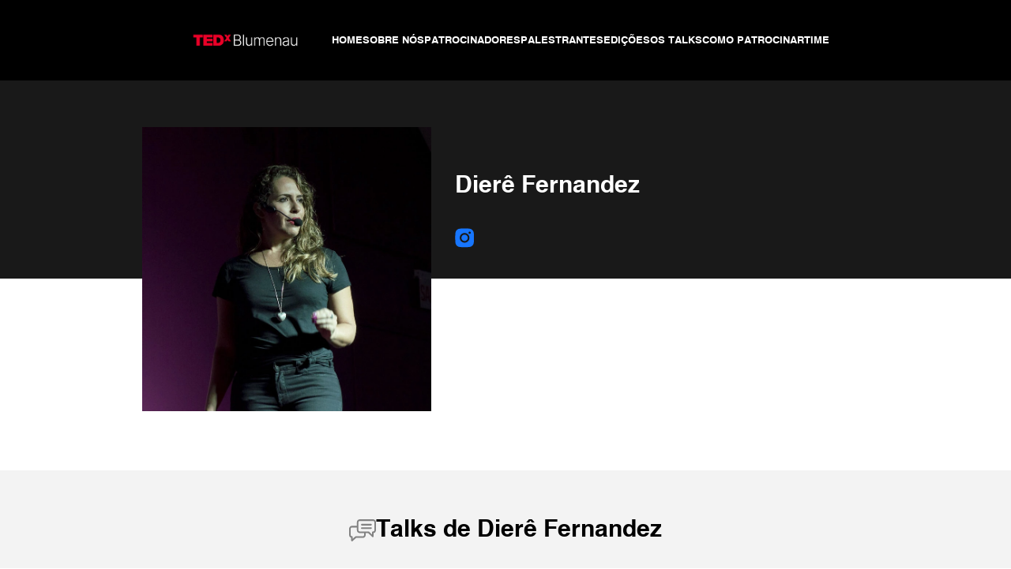

--- FILE ---
content_type: text/html
request_url: https://tedxblumenau.com.br/speakers/diere-fernandez/
body_size: 14743
content:
<!DOCTYPE html>
<html lang="pt-BR">
<head>
<meta charset="UTF-8">
<meta http-equiv="X-UA-Compatible" content="IE=edge">
<meta name="viewport" content="width=device-width, initial-scale=1, maximum-scale=5">
<meta name="mobile-web-app-capable" content="yes">
<meta name="apple-mobile-web-app-capable" content="yes">
<meta name="theme-color" content="#42AEE2">
<meta name="msapplication-navbutton-color" content="#42AEE2">
<meta name="apple-mobile-web-app-status-bar-style" content="#42AEE2">
<meta name="format-detection" content="telephone=no">
<link rel="profile" href="https://gmpg.org/xfn/11">
<link rel="pingback" href="https://tedxblumenau.com.br/xmlrpc.php">
<!-- Google tag (gtag.js) -->
<script async src="https://www.googletagmanager.com/gtag/js?id=G-9RJKDLCZ7Y"></script>
<script>
window.dataLayer = window.dataLayer || [];
function gtag(){dataLayer.push(arguments);}
gtag('js', new Date());
gtag('config', 'G-9RJKDLCZ7Y');
</script>
<script data-cfasync="false" data-no-defer="1" data-no-minify="1" data-no-optimize="1">var ewww_webp_supported=!1;function check_webp_feature(A,e){var w;e=void 0!==e?e:function(){},ewww_webp_supported?e(ewww_webp_supported):((w=new Image).onload=function(){ewww_webp_supported=0<w.width&&0<w.height,e&&e(ewww_webp_supported)},w.onerror=function(){e&&e(!1)},w.src="data:image/webp;base64,"+{alpha:"UklGRkoAAABXRUJQVlA4WAoAAAAQAAAAAAAAAAAAQUxQSAwAAAARBxAR/Q9ERP8DAABWUDggGAAAABQBAJ0BKgEAAQAAAP4AAA3AAP7mtQAAAA=="}[A])}check_webp_feature("alpha");</script><script data-cfasync="false" data-no-defer="1" data-no-minify="1" data-no-optimize="1">var Arrive=function(c,w){"use strict";if(c.MutationObserver&&"undefined"!=typeof HTMLElement){var r,a=0,u=(r=HTMLElement.prototype.matches||HTMLElement.prototype.webkitMatchesSelector||HTMLElement.prototype.mozMatchesSelector||HTMLElement.prototype.msMatchesSelector,{matchesSelector:function(e,t){return e instanceof HTMLElement&&r.call(e,t)},addMethod:function(e,t,r){var a=e[t];e[t]=function(){return r.length==arguments.length?r.apply(this,arguments):"function"==typeof a?a.apply(this,arguments):void 0}},callCallbacks:function(e,t){t&&t.options.onceOnly&&1==t.firedElems.length&&(e=[e[0]]);for(var r,a=0;r=e[a];a++)r&&r.callback&&r.callback.call(r.elem,r.elem);t&&t.options.onceOnly&&1==t.firedElems.length&&t.me.unbindEventWithSelectorAndCallback.call(t.target,t.selector,t.callback)},checkChildNodesRecursively:function(e,t,r,a){for(var i,n=0;i=e[n];n++)r(i,t,a)&&a.push({callback:t.callback,elem:i}),0<i.childNodes.length&&u.checkChildNodesRecursively(i.childNodes,t,r,a)},mergeArrays:function(e,t){var r,a={};for(r in e)e.hasOwnProperty(r)&&(a[r]=e[r]);for(r in t)t.hasOwnProperty(r)&&(a[r]=t[r]);return a},toElementsArray:function(e){return e=void 0!==e&&("number"!=typeof e.length||e===c)?[e]:e}}),e=(l.prototype.addEvent=function(e,t,r,a){a={target:e,selector:t,options:r,callback:a,firedElems:[]};return this._beforeAdding&&this._beforeAdding(a),this._eventsBucket.push(a),a},l.prototype.removeEvent=function(e){for(var t,r=this._eventsBucket.length-1;t=this._eventsBucket[r];r--)e(t)&&(this._beforeRemoving&&this._beforeRemoving(t),(t=this._eventsBucket.splice(r,1))&&t.length&&(t[0].callback=null))},l.prototype.beforeAdding=function(e){this._beforeAdding=e},l.prototype.beforeRemoving=function(e){this._beforeRemoving=e},l),t=function(i,n){var o=new e,l=this,s={fireOnAttributesModification:!1};return o.beforeAdding(function(t){var e=t.target;e!==c.document&&e!==c||(e=document.getElementsByTagName("html")[0]);var r=new MutationObserver(function(e){n.call(this,e,t)}),a=i(t.options);r.observe(e,a),t.observer=r,t.me=l}),o.beforeRemoving(function(e){e.observer.disconnect()}),this.bindEvent=function(e,t,r){t=u.mergeArrays(s,t);for(var a=u.toElementsArray(this),i=0;i<a.length;i++)o.addEvent(a[i],e,t,r)},this.unbindEvent=function(){var r=u.toElementsArray(this);o.removeEvent(function(e){for(var t=0;t<r.length;t++)if(this===w||e.target===r[t])return!0;return!1})},this.unbindEventWithSelectorOrCallback=function(r){var a=u.toElementsArray(this),i=r,e="function"==typeof r?function(e){for(var t=0;t<a.length;t++)if((this===w||e.target===a[t])&&e.callback===i)return!0;return!1}:function(e){for(var t=0;t<a.length;t++)if((this===w||e.target===a[t])&&e.selector===r)return!0;return!1};o.removeEvent(e)},this.unbindEventWithSelectorAndCallback=function(r,a){var i=u.toElementsArray(this);o.removeEvent(function(e){for(var t=0;t<i.length;t++)if((this===w||e.target===i[t])&&e.selector===r&&e.callback===a)return!0;return!1})},this},i=new function(){var s={fireOnAttributesModification:!1,onceOnly:!1,existing:!1};function n(e,t,r){return!(!u.matchesSelector(e,t.selector)||(e._id===w&&(e._id=a++),-1!=t.firedElems.indexOf(e._id)))&&(t.firedElems.push(e._id),!0)}var c=(i=new t(function(e){var t={attributes:!1,childList:!0,subtree:!0};return e.fireOnAttributesModification&&(t.attributes=!0),t},function(e,i){e.forEach(function(e){var t=e.addedNodes,r=e.target,a=[];null!==t&&0<t.length?u.checkChildNodesRecursively(t,i,n,a):"attributes"===e.type&&n(r,i)&&a.push({callback:i.callback,elem:r}),u.callCallbacks(a,i)})})).bindEvent;return i.bindEvent=function(e,t,r){t=void 0===r?(r=t,s):u.mergeArrays(s,t);var a=u.toElementsArray(this);if(t.existing){for(var i=[],n=0;n<a.length;n++)for(var o=a[n].querySelectorAll(e),l=0;l<o.length;l++)i.push({callback:r,elem:o[l]});if(t.onceOnly&&i.length)return r.call(i[0].elem,i[0].elem);setTimeout(u.callCallbacks,1,i)}c.call(this,e,t,r)},i},o=new function(){var a={};function i(e,t){return u.matchesSelector(e,t.selector)}var n=(o=new t(function(){return{childList:!0,subtree:!0}},function(e,r){e.forEach(function(e){var t=e.removedNodes,e=[];null!==t&&0<t.length&&u.checkChildNodesRecursively(t,r,i,e),u.callCallbacks(e,r)})})).bindEvent;return o.bindEvent=function(e,t,r){t=void 0===r?(r=t,a):u.mergeArrays(a,t),n.call(this,e,t,r)},o};d(HTMLElement.prototype),d(NodeList.prototype),d(HTMLCollection.prototype),d(HTMLDocument.prototype),d(Window.prototype);var n={};return s(i,n,"unbindAllArrive"),s(o,n,"unbindAllLeave"),n}function l(){this._eventsBucket=[],this._beforeAdding=null,this._beforeRemoving=null}function s(e,t,r){u.addMethod(t,r,e.unbindEvent),u.addMethod(t,r,e.unbindEventWithSelectorOrCallback),u.addMethod(t,r,e.unbindEventWithSelectorAndCallback)}function d(e){e.arrive=i.bindEvent,s(i,e,"unbindArrive"),e.leave=o.bindEvent,s(o,e,"unbindLeave")}}(window,void 0),ewww_webp_supported=!1;function check_webp_feature(e,t){var r;ewww_webp_supported?t(ewww_webp_supported):((r=new Image).onload=function(){ewww_webp_supported=0<r.width&&0<r.height,t(ewww_webp_supported)},r.onerror=function(){t(!1)},r.src="data:image/webp;base64,"+{alpha:"UklGRkoAAABXRUJQVlA4WAoAAAAQAAAAAAAAAAAAQUxQSAwAAAARBxAR/Q9ERP8DAABWUDggGAAAABQBAJ0BKgEAAQAAAP4AAA3AAP7mtQAAAA==",animation:"UklGRlIAAABXRUJQVlA4WAoAAAASAAAAAAAAAAAAQU5JTQYAAAD/////AABBTk1GJgAAAAAAAAAAAAAAAAAAAGQAAABWUDhMDQAAAC8AAAAQBxAREYiI/gcA"}[e])}function ewwwLoadImages(e){if(e){for(var t=document.querySelectorAll(".batch-image img, .image-wrapper a, .ngg-pro-masonry-item a, .ngg-galleria-offscreen-seo-wrapper a"),r=0,a=t.length;r<a;r++)ewwwAttr(t[r],"data-src",t[r].getAttribute("data-webp")),ewwwAttr(t[r],"data-thumbnail",t[r].getAttribute("data-webp-thumbnail"));for(var i=document.querySelectorAll("div.woocommerce-product-gallery__image"),r=0,a=i.length;r<a;r++)ewwwAttr(i[r],"data-thumb",i[r].getAttribute("data-webp-thumb"))}for(var n=document.querySelectorAll("video"),r=0,a=n.length;r<a;r++)ewwwAttr(n[r],"poster",e?n[r].getAttribute("data-poster-webp"):n[r].getAttribute("data-poster-image"));for(var o,l=document.querySelectorAll("img.ewww_webp_lazy_load"),r=0,a=l.length;r<a;r++)e&&(ewwwAttr(l[r],"data-lazy-srcset",l[r].getAttribute("data-lazy-srcset-webp")),ewwwAttr(l[r],"data-srcset",l[r].getAttribute("data-srcset-webp")),ewwwAttr(l[r],"data-lazy-src",l[r].getAttribute("data-lazy-src-webp")),ewwwAttr(l[r],"data-src",l[r].getAttribute("data-src-webp")),ewwwAttr(l[r],"data-orig-file",l[r].getAttribute("data-webp-orig-file")),ewwwAttr(l[r],"data-medium-file",l[r].getAttribute("data-webp-medium-file")),ewwwAttr(l[r],"data-large-file",l[r].getAttribute("data-webp-large-file")),null!=(o=l[r].getAttribute("srcset"))&&!1!==o&&o.includes("R0lGOD")&&ewwwAttr(l[r],"src",l[r].getAttribute("data-lazy-src-webp"))),l[r].className=l[r].className.replace(/\bewww_webp_lazy_load\b/,"");for(var s=document.querySelectorAll(".ewww_webp"),r=0,a=s.length;r<a;r++)e?(ewwwAttr(s[r],"srcset",s[r].getAttribute("data-srcset-webp")),ewwwAttr(s[r],"src",s[r].getAttribute("data-src-webp")),ewwwAttr(s[r],"data-orig-file",s[r].getAttribute("data-webp-orig-file")),ewwwAttr(s[r],"data-medium-file",s[r].getAttribute("data-webp-medium-file")),ewwwAttr(s[r],"data-large-file",s[r].getAttribute("data-webp-large-file")),ewwwAttr(s[r],"data-large_image",s[r].getAttribute("data-webp-large_image")),ewwwAttr(s[r],"data-src",s[r].getAttribute("data-webp-src"))):(ewwwAttr(s[r],"srcset",s[r].getAttribute("data-srcset-img")),ewwwAttr(s[r],"src",s[r].getAttribute("data-src-img"))),s[r].className=s[r].className.replace(/\bewww_webp\b/,"ewww_webp_loaded");window.jQuery&&jQuery.fn.isotope&&jQuery.fn.imagesLoaded&&(jQuery(".fusion-posts-container-infinite").imagesLoaded(function(){jQuery(".fusion-posts-container-infinite").hasClass("isotope")&&jQuery(".fusion-posts-container-infinite").isotope()}),jQuery(".fusion-portfolio:not(.fusion-recent-works) .fusion-portfolio-wrapper").imagesLoaded(function(){jQuery(".fusion-portfolio:not(.fusion-recent-works) .fusion-portfolio-wrapper").isotope()}))}function ewwwWebPInit(e){ewwwLoadImages(e),ewwwNggLoadGalleries(e),document.arrive(".ewww_webp",function(){ewwwLoadImages(e)}),document.arrive(".ewww_webp_lazy_load",function(){ewwwLoadImages(e)}),document.arrive("videos",function(){ewwwLoadImages(e)}),"loading"==document.readyState?document.addEventListener("DOMContentLoaded",ewwwJSONParserInit):("undefined"!=typeof galleries&&ewwwNggParseGalleries(e),ewwwWooParseVariations(e))}function ewwwAttr(e,t,r){null!=r&&!1!==r&&e.setAttribute(t,r)}function ewwwJSONParserInit(){"undefined"!=typeof galleries&&check_webp_feature("alpha",ewwwNggParseGalleries),check_webp_feature("alpha",ewwwWooParseVariations)}function ewwwWooParseVariations(e){if(e)for(var t=document.querySelectorAll("form.variations_form"),r=0,a=t.length;r<a;r++){var i=t[r].getAttribute("data-product_variations"),n=!1;try{for(var o in i=JSON.parse(i))void 0!==i[o]&&void 0!==i[o].image&&(void 0!==i[o].image.src_webp&&(i[o].image.src=i[o].image.src_webp,n=!0),void 0!==i[o].image.srcset_webp&&(i[o].image.srcset=i[o].image.srcset_webp,n=!0),void 0!==i[o].image.full_src_webp&&(i[o].image.full_src=i[o].image.full_src_webp,n=!0),void 0!==i[o].image.gallery_thumbnail_src_webp&&(i[o].image.gallery_thumbnail_src=i[o].image.gallery_thumbnail_src_webp,n=!0),void 0!==i[o].image.thumb_src_webp&&(i[o].image.thumb_src=i[o].image.thumb_src_webp,n=!0));n&&ewwwAttr(t[r],"data-product_variations",JSON.stringify(i))}catch(e){}}}function ewwwNggParseGalleries(e){if(e)for(var t in galleries){var r=galleries[t];galleries[t].images_list=ewwwNggParseImageList(r.images_list)}}function ewwwNggLoadGalleries(e){e&&document.addEventListener("ngg.galleria.themeadded",function(e,t){window.ngg_galleria._create_backup=window.ngg_galleria.create,window.ngg_galleria.create=function(e,t){var r=$(e).data("id");return galleries["gallery_"+r].images_list=ewwwNggParseImageList(galleries["gallery_"+r].images_list),window.ngg_galleria._create_backup(e,t)}})}function ewwwNggParseImageList(e){for(var t in e){var r=e[t];if(void 0!==r["image-webp"]&&(e[t].image=r["image-webp"],delete e[t]["image-webp"]),void 0!==r["thumb-webp"]&&(e[t].thumb=r["thumb-webp"],delete e[t]["thumb-webp"]),void 0!==r.full_image_webp&&(e[t].full_image=r.full_image_webp,delete e[t].full_image_webp),void 0!==r.srcsets)for(var a in r.srcsets)nggSrcset=r.srcsets[a],void 0!==r.srcsets[a+"-webp"]&&(e[t].srcsets[a]=r.srcsets[a+"-webp"],delete e[t].srcsets[a+"-webp"]);if(void 0!==r.full_srcsets)for(var i in r.full_srcsets)nggFSrcset=r.full_srcsets[i],void 0!==r.full_srcsets[i+"-webp"]&&(e[t].full_srcsets[i]=r.full_srcsets[i+"-webp"],delete e[t].full_srcsets[i+"-webp"])}return e}check_webp_feature("alpha",ewwwWebPInit);</script><meta name='robots' content='index, follow, max-image-preview:large, max-snippet:-1, max-video-preview:-1' />
<!-- This site is optimized with the Yoast SEO plugin v24.8.1 - https://yoast.com/wordpress/plugins/seo/ -->
<title>Dierê Fernandez - TEDxBlumenau</title>
<link rel="canonical" href="https://tedxblumenau.com.br/speakers/diere-fernandez/" />
<meta property="og:locale" content="pt_BR" />
<meta property="og:type" content="article" />
<meta property="og:title" content="Dierê Fernandez - TEDxBlumenau" />
<meta property="og:url" content="https://tedxblumenau.com.br/speakers/diere-fernandez/" />
<meta property="og:site_name" content="TEDxBlumenau" />
<meta property="og:image" content="https://tedxblumenau.com.br/wp-content/uploads/2022/08/Dierê-Fernandez.jpeg" />
<meta property="og:image:width" content="791" />
<meta property="og:image:height" content="949" />
<meta property="og:image:type" content="image/jpeg" />
<meta name="twitter:card" content="summary_large_image" />
<script type="application/ld+json" class="yoast-schema-graph">{"@context":"https://schema.org","@graph":[{"@type":"WebPage","@id":"https://tedxblumenau.com.br/speakers/diere-fernandez/","url":"https://tedxblumenau.com.br/speakers/diere-fernandez/","name":"Dierê Fernandez - TEDxBlumenau","isPartOf":{"@id":"https://tedxblumenau.com.br/#website"},"primaryImageOfPage":{"@id":"https://tedxblumenau.com.br/speakers/diere-fernandez/#primaryimage"},"image":{"@id":"https://tedxblumenau.com.br/speakers/diere-fernandez/#primaryimage"},"thumbnailUrl":"https://tedxblumenau.com.br/wp-content/uploads/2022/08/Dierê-Fernandez.jpeg","datePublished":"2022-08-02T18:14:39+00:00","breadcrumb":{"@id":"https://tedxblumenau.com.br/speakers/diere-fernandez/#breadcrumb"},"inLanguage":"pt-BR","potentialAction":[{"@type":"ReadAction","target":["https://tedxblumenau.com.br/speakers/diere-fernandez/"]}]},{"@type":"ImageObject","inLanguage":"pt-BR","@id":"https://tedxblumenau.com.br/speakers/diere-fernandez/#primaryimage","url":"https://tedxblumenau.com.br/wp-content/uploads/2022/08/Dierê-Fernandez.jpeg","contentUrl":"https://tedxblumenau.com.br/wp-content/uploads/2022/08/Dierê-Fernandez.jpeg","width":791,"height":949},{"@type":"BreadcrumbList","@id":"https://tedxblumenau.com.br/speakers/diere-fernandez/#breadcrumb","itemListElement":[{"@type":"ListItem","position":1,"name":"Início","item":"https://tedxblumenau.com.br/"},{"@type":"ListItem","position":2,"name":"Speakers","item":"https://tedxblumenau.com.br/speakers/"},{"@type":"ListItem","position":3,"name":"Dierê Fernandez"}]},{"@type":"WebSite","@id":"https://tedxblumenau.com.br/#website","url":"https://tedxblumenau.com.br/","name":"TEDxBlumenau","description":"x= independently organized TED event","publisher":{"@id":"https://tedxblumenau.com.br/#organization"},"potentialAction":[{"@type":"SearchAction","target":{"@type":"EntryPoint","urlTemplate":"https://tedxblumenau.com.br/?s={search_term_string}"},"query-input":{"@type":"PropertyValueSpecification","valueRequired":true,"valueName":"search_term_string"}}],"inLanguage":"pt-BR"},{"@type":"Organization","@id":"https://tedxblumenau.com.br/#organization","name":"TEDxBlumenau","url":"https://tedxblumenau.com.br/","logo":{"@type":"ImageObject","inLanguage":"pt-BR","@id":"https://tedxblumenau.com.br/#/schema/logo/image/","url":"https://tedxblumenau.com.br/wp-content/uploads/2022/07/TDEx-logo-escura.png","contentUrl":"https://tedxblumenau.com.br/wp-content/uploads/2022/07/TDEx-logo-escura.png","width":326,"height":55,"caption":"TEDxBlumenau"},"image":{"@id":"https://tedxblumenau.com.br/#/schema/logo/image/"}}]}</script>
<!-- / Yoast SEO plugin. -->
<link rel="alternate" type="application/rss+xml" title="Feed para TEDxBlumenau &raquo;" href="https://tedxblumenau.com.br/feed/" />
<link rel="alternate" type="application/rss+xml" title="Feed de comentários para TEDxBlumenau &raquo;" href="https://tedxblumenau.com.br/comments/feed/" />
<link rel="alternate" title="oEmbed (JSON)" type="application/json+oembed" href="https://tedxblumenau.com.br/wp-json/oembed/1.0/embed?url=https%3A%2F%2Ftedxblumenau.com.br%2Fspeakers%2Fdiere-fernandez%2F" />
<link rel="alternate" title="oEmbed (XML)" type="text/xml+oembed" href="https://tedxblumenau.com.br/wp-json/oembed/1.0/embed?url=https%3A%2F%2Ftedxblumenau.com.br%2Fspeakers%2Fdiere-fernandez%2F&#038;format=xml" />
<style id='wp-img-auto-sizes-contain-inline-css' type='text/css'>
img:is([sizes=auto i],[sizes^="auto," i]){contain-intrinsic-size:3000px 1500px}
/*# sourceURL=wp-img-auto-sizes-contain-inline-css */
</style>
<style id='wp-block-library-inline-css' type='text/css'>
:root{--wp-block-synced-color:#7a00df;--wp-block-synced-color--rgb:122,0,223;--wp-bound-block-color:var(--wp-block-synced-color);--wp-editor-canvas-background:#ddd;--wp-admin-theme-color:#007cba;--wp-admin-theme-color--rgb:0,124,186;--wp-admin-theme-color-darker-10:#006ba1;--wp-admin-theme-color-darker-10--rgb:0,107,160.5;--wp-admin-theme-color-darker-20:#005a87;--wp-admin-theme-color-darker-20--rgb:0,90,135;--wp-admin-border-width-focus:2px}@media (min-resolution:192dpi){:root{--wp-admin-border-width-focus:1.5px}}.wp-element-button{cursor:pointer}:root .has-very-light-gray-background-color{background-color:#eee}:root .has-very-dark-gray-background-color{background-color:#313131}:root .has-very-light-gray-color{color:#eee}:root .has-very-dark-gray-color{color:#313131}:root .has-vivid-green-cyan-to-vivid-cyan-blue-gradient-background{background:linear-gradient(135deg,#00d084,#0693e3)}:root .has-purple-crush-gradient-background{background:linear-gradient(135deg,#34e2e4,#4721fb 50%,#ab1dfe)}:root .has-hazy-dawn-gradient-background{background:linear-gradient(135deg,#faaca8,#dad0ec)}:root .has-subdued-olive-gradient-background{background:linear-gradient(135deg,#fafae1,#67a671)}:root .has-atomic-cream-gradient-background{background:linear-gradient(135deg,#fdd79a,#004a59)}:root .has-nightshade-gradient-background{background:linear-gradient(135deg,#330968,#31cdcf)}:root .has-midnight-gradient-background{background:linear-gradient(135deg,#020381,#2874fc)}:root{--wp--preset--font-size--normal:16px;--wp--preset--font-size--huge:42px}.has-regular-font-size{font-size:1em}.has-larger-font-size{font-size:2.625em}.has-normal-font-size{font-size:var(--wp--preset--font-size--normal)}.has-huge-font-size{font-size:var(--wp--preset--font-size--huge)}.has-text-align-center{text-align:center}.has-text-align-left{text-align:left}.has-text-align-right{text-align:right}.has-fit-text{white-space:nowrap!important}#end-resizable-editor-section{display:none}.aligncenter{clear:both}.items-justified-left{justify-content:flex-start}.items-justified-center{justify-content:center}.items-justified-right{justify-content:flex-end}.items-justified-space-between{justify-content:space-between}.screen-reader-text{border:0;clip-path:inset(50%);height:1px;margin:-1px;overflow:hidden;padding:0;position:absolute;width:1px;word-wrap:normal!important}.screen-reader-text:focus{background-color:#ddd;clip-path:none;color:#444;display:block;font-size:1em;height:auto;left:5px;line-height:normal;padding:15px 23px 14px;text-decoration:none;top:5px;width:auto;z-index:100000}html :where(.has-border-color){border-style:solid}html :where([style*=border-top-color]){border-top-style:solid}html :where([style*=border-right-color]){border-right-style:solid}html :where([style*=border-bottom-color]){border-bottom-style:solid}html :where([style*=border-left-color]){border-left-style:solid}html :where([style*=border-width]){border-style:solid}html :where([style*=border-top-width]){border-top-style:solid}html :where([style*=border-right-width]){border-right-style:solid}html :where([style*=border-bottom-width]){border-bottom-style:solid}html :where([style*=border-left-width]){border-left-style:solid}html :where(img[class*=wp-image-]){height:auto;max-width:100%}:where(figure){margin:0 0 1em}html :where(.is-position-sticky){--wp-admin--admin-bar--position-offset:var(--wp-admin--admin-bar--height,0px)}@media screen and (max-width:600px){html :where(.is-position-sticky){--wp-admin--admin-bar--position-offset:0px}}
/*# sourceURL=wp-block-library-inline-css */
</style><style id='global-styles-inline-css' type='text/css'>
:root{--wp--preset--aspect-ratio--square: 1;--wp--preset--aspect-ratio--4-3: 4/3;--wp--preset--aspect-ratio--3-4: 3/4;--wp--preset--aspect-ratio--3-2: 3/2;--wp--preset--aspect-ratio--2-3: 2/3;--wp--preset--aspect-ratio--16-9: 16/9;--wp--preset--aspect-ratio--9-16: 9/16;--wp--preset--color--black: #000;--wp--preset--color--cyan-bluish-gray: #abb8c3;--wp--preset--color--white: #fff;--wp--preset--color--pale-pink: #f78da7;--wp--preset--color--vivid-red: #cf2e2e;--wp--preset--color--luminous-vivid-orange: #ff6900;--wp--preset--color--luminous-vivid-amber: #fcb900;--wp--preset--color--light-green-cyan: #7bdcb5;--wp--preset--color--vivid-green-cyan: #00d084;--wp--preset--color--pale-cyan-blue: #8ed1fc;--wp--preset--color--vivid-cyan-blue: #0693e3;--wp--preset--color--vivid-purple: #9b51e0;--wp--preset--color--default: #7E7E7E;--wp--preset--color--red: #FA2B07;--wp--preset--color--black-medium: #1d1d1d;--wp--preset--color--grey: #979797;--wp--preset--color--grey-light: #B1B1B1;--wp--preset--gradient--vivid-cyan-blue-to-vivid-purple: linear-gradient(135deg,rgb(6,147,227) 0%,rgb(155,81,224) 100%);--wp--preset--gradient--light-green-cyan-to-vivid-green-cyan: linear-gradient(135deg,rgb(122,220,180) 0%,rgb(0,208,130) 100%);--wp--preset--gradient--luminous-vivid-amber-to-luminous-vivid-orange: linear-gradient(135deg,rgb(252,185,0) 0%,rgb(255,105,0) 100%);--wp--preset--gradient--luminous-vivid-orange-to-vivid-red: linear-gradient(135deg,rgb(255,105,0) 0%,rgb(207,46,46) 100%);--wp--preset--gradient--very-light-gray-to-cyan-bluish-gray: linear-gradient(135deg,rgb(238,238,238) 0%,rgb(169,184,195) 100%);--wp--preset--gradient--cool-to-warm-spectrum: linear-gradient(135deg,rgb(74,234,220) 0%,rgb(151,120,209) 20%,rgb(207,42,186) 40%,rgb(238,44,130) 60%,rgb(251,105,98) 80%,rgb(254,248,76) 100%);--wp--preset--gradient--blush-light-purple: linear-gradient(135deg,rgb(255,206,236) 0%,rgb(152,150,240) 100%);--wp--preset--gradient--blush-bordeaux: linear-gradient(135deg,rgb(254,205,165) 0%,rgb(254,45,45) 50%,rgb(107,0,62) 100%);--wp--preset--gradient--luminous-dusk: linear-gradient(135deg,rgb(255,203,112) 0%,rgb(199,81,192) 50%,rgb(65,88,208) 100%);--wp--preset--gradient--pale-ocean: linear-gradient(135deg,rgb(255,245,203) 0%,rgb(182,227,212) 50%,rgb(51,167,181) 100%);--wp--preset--gradient--electric-grass: linear-gradient(135deg,rgb(202,248,128) 0%,rgb(113,206,126) 100%);--wp--preset--gradient--midnight: linear-gradient(135deg,rgb(2,3,129) 0%,rgb(40,116,252) 100%);--wp--preset--font-size--small: 13px;--wp--preset--font-size--medium: 20px;--wp--preset--font-size--large: 36px;--wp--preset--font-size--x-large: 42px;--wp--preset--font-size--text-small: 12px;--wp--preset--font-size--text-medium: 18px;--wp--preset--font-size--text-large: 22px;--wp--preset--font-size--title: 30px;--wp--preset--font-size--title-s-medium: 40px;--wp--preset--font-size--title-medium: 60px;--wp--preset--font-size--title-large: 150px;--wp--preset--spacing--20: 0.44rem;--wp--preset--spacing--30: 0.67rem;--wp--preset--spacing--40: 1rem;--wp--preset--spacing--50: 1.5rem;--wp--preset--spacing--60: 2.25rem;--wp--preset--spacing--70: 3.38rem;--wp--preset--spacing--80: 5.06rem;--wp--preset--shadow--natural: 6px 6px 9px rgba(0, 0, 0, 0.2);--wp--preset--shadow--deep: 12px 12px 50px rgba(0, 0, 0, 0.4);--wp--preset--shadow--sharp: 6px 6px 0px rgba(0, 0, 0, 0.2);--wp--preset--shadow--outlined: 6px 6px 0px -3px rgb(255, 255, 255), 6px 6px rgb(0, 0, 0);--wp--preset--shadow--crisp: 6px 6px 0px rgb(0, 0, 0);}:where(.is-layout-flex){gap: 0.5em;}:where(.is-layout-grid){gap: 0.5em;}body .is-layout-flex{display: flex;}.is-layout-flex{flex-wrap: wrap;align-items: center;}.is-layout-flex > :is(*, div){margin: 0;}body .is-layout-grid{display: grid;}.is-layout-grid > :is(*, div){margin: 0;}:where(.wp-block-columns.is-layout-flex){gap: 2em;}:where(.wp-block-columns.is-layout-grid){gap: 2em;}:where(.wp-block-post-template.is-layout-flex){gap: 1.25em;}:where(.wp-block-post-template.is-layout-grid){gap: 1.25em;}.has-black-color{color: var(--wp--preset--color--black) !important;}.has-cyan-bluish-gray-color{color: var(--wp--preset--color--cyan-bluish-gray) !important;}.has-white-color{color: var(--wp--preset--color--white) !important;}.has-pale-pink-color{color: var(--wp--preset--color--pale-pink) !important;}.has-vivid-red-color{color: var(--wp--preset--color--vivid-red) !important;}.has-luminous-vivid-orange-color{color: var(--wp--preset--color--luminous-vivid-orange) !important;}.has-luminous-vivid-amber-color{color: var(--wp--preset--color--luminous-vivid-amber) !important;}.has-light-green-cyan-color{color: var(--wp--preset--color--light-green-cyan) !important;}.has-vivid-green-cyan-color{color: var(--wp--preset--color--vivid-green-cyan) !important;}.has-pale-cyan-blue-color{color: var(--wp--preset--color--pale-cyan-blue) !important;}.has-vivid-cyan-blue-color{color: var(--wp--preset--color--vivid-cyan-blue) !important;}.has-vivid-purple-color{color: var(--wp--preset--color--vivid-purple) !important;}.has-black-background-color{background-color: var(--wp--preset--color--black) !important;}.has-cyan-bluish-gray-background-color{background-color: var(--wp--preset--color--cyan-bluish-gray) !important;}.has-white-background-color{background-color: var(--wp--preset--color--white) !important;}.has-pale-pink-background-color{background-color: var(--wp--preset--color--pale-pink) !important;}.has-vivid-red-background-color{background-color: var(--wp--preset--color--vivid-red) !important;}.has-luminous-vivid-orange-background-color{background-color: var(--wp--preset--color--luminous-vivid-orange) !important;}.has-luminous-vivid-amber-background-color{background-color: var(--wp--preset--color--luminous-vivid-amber) !important;}.has-light-green-cyan-background-color{background-color: var(--wp--preset--color--light-green-cyan) !important;}.has-vivid-green-cyan-background-color{background-color: var(--wp--preset--color--vivid-green-cyan) !important;}.has-pale-cyan-blue-background-color{background-color: var(--wp--preset--color--pale-cyan-blue) !important;}.has-vivid-cyan-blue-background-color{background-color: var(--wp--preset--color--vivid-cyan-blue) !important;}.has-vivid-purple-background-color{background-color: var(--wp--preset--color--vivid-purple) !important;}.has-black-border-color{border-color: var(--wp--preset--color--black) !important;}.has-cyan-bluish-gray-border-color{border-color: var(--wp--preset--color--cyan-bluish-gray) !important;}.has-white-border-color{border-color: var(--wp--preset--color--white) !important;}.has-pale-pink-border-color{border-color: var(--wp--preset--color--pale-pink) !important;}.has-vivid-red-border-color{border-color: var(--wp--preset--color--vivid-red) !important;}.has-luminous-vivid-orange-border-color{border-color: var(--wp--preset--color--luminous-vivid-orange) !important;}.has-luminous-vivid-amber-border-color{border-color: var(--wp--preset--color--luminous-vivid-amber) !important;}.has-light-green-cyan-border-color{border-color: var(--wp--preset--color--light-green-cyan) !important;}.has-vivid-green-cyan-border-color{border-color: var(--wp--preset--color--vivid-green-cyan) !important;}.has-pale-cyan-blue-border-color{border-color: var(--wp--preset--color--pale-cyan-blue) !important;}.has-vivid-cyan-blue-border-color{border-color: var(--wp--preset--color--vivid-cyan-blue) !important;}.has-vivid-purple-border-color{border-color: var(--wp--preset--color--vivid-purple) !important;}.has-vivid-cyan-blue-to-vivid-purple-gradient-background{background: var(--wp--preset--gradient--vivid-cyan-blue-to-vivid-purple) !important;}.has-light-green-cyan-to-vivid-green-cyan-gradient-background{background: var(--wp--preset--gradient--light-green-cyan-to-vivid-green-cyan) !important;}.has-luminous-vivid-amber-to-luminous-vivid-orange-gradient-background{background: var(--wp--preset--gradient--luminous-vivid-amber-to-luminous-vivid-orange) !important;}.has-luminous-vivid-orange-to-vivid-red-gradient-background{background: var(--wp--preset--gradient--luminous-vivid-orange-to-vivid-red) !important;}.has-very-light-gray-to-cyan-bluish-gray-gradient-background{background: var(--wp--preset--gradient--very-light-gray-to-cyan-bluish-gray) !important;}.has-cool-to-warm-spectrum-gradient-background{background: var(--wp--preset--gradient--cool-to-warm-spectrum) !important;}.has-blush-light-purple-gradient-background{background: var(--wp--preset--gradient--blush-light-purple) !important;}.has-blush-bordeaux-gradient-background{background: var(--wp--preset--gradient--blush-bordeaux) !important;}.has-luminous-dusk-gradient-background{background: var(--wp--preset--gradient--luminous-dusk) !important;}.has-pale-ocean-gradient-background{background: var(--wp--preset--gradient--pale-ocean) !important;}.has-electric-grass-gradient-background{background: var(--wp--preset--gradient--electric-grass) !important;}.has-midnight-gradient-background{background: var(--wp--preset--gradient--midnight) !important;}.has-small-font-size{font-size: var(--wp--preset--font-size--small) !important;}.has-medium-font-size{font-size: var(--wp--preset--font-size--medium) !important;}.has-large-font-size{font-size: var(--wp--preset--font-size--large) !important;}.has-x-large-font-size{font-size: var(--wp--preset--font-size--x-large) !important;}
/*# sourceURL=global-styles-inline-css */
</style>
<style id='classic-theme-styles-inline-css' type='text/css'>
/*! This file is auto-generated */
.wp-block-button__link{color:#fff;background-color:#32373c;border-radius:9999px;box-shadow:none;text-decoration:none;padding:calc(.667em + 2px) calc(1.333em + 2px);font-size:1.125em}.wp-block-file__button{background:#32373c;color:#fff;text-decoration:none}
/*# sourceURL=/wp-includes/css/classic-themes.min.css */
</style>
<link rel='stylesheet' id='wp-bootstrap-blocks-styles-css' href='https://tedxblumenau.com.br/wp-content/plugins/wp-bootstrap-blocks/build/style-index.css?ver=5.2.0' type='text/css' media='all' />
<link rel='stylesheet' id='contact-form-7-css' href='https://tedxblumenau.com.br/wp-content/plugins/contact-form-7/includes/css/styles.css?ver=6.0.6' type='text/css' media='all' />
<link rel='stylesheet' id='solucaodigital-bootstrap-grid-css' href='https://tedxblumenau.com.br/wp-content/themes/tedxblumenau/inc/assets/css/base/bootstrap-grid.min.css?ver=6.9' type='text/css' media='all' />
<link rel='stylesheet' id='solucaodigital-icones-css' href='https://tedxblumenau.com.br/wp-content/themes/tedxblumenau/inc/assets/css/base/fa-min.min.css?ver=0.0.9' type='text/css' media='all' />
<link rel='stylesheet' id='solucaodigital-style-base-css' href='https://tedxblumenau.com.br/wp-content/themes/tedxblumenau/inc/assets/css/base/style.min.css?ver=0.0.9' type='text/css' media='all' />
<link rel='stylesheet' id='solucaodigital-style-header-footer-css' href='https://tedxblumenau.com.br/wp-content/themes/tedxblumenau/inc/assets/css/base/base.min.css?ver=0.0.9' type='text/css' media='all' />
<link rel='stylesheet' id='solucaodigital-card-speaker-css' href='https://tedxblumenau.com.br/wp-content/themes/tedxblumenau/inc/assets/css/pages/parts/card-speaker.min.css?ver=0.0.9' type='text/css' media='all' />
<link rel='stylesheet' id='solucaodigital-card-talk-video-css' href='https://tedxblumenau.com.br/wp-content/themes/tedxblumenau/inc/assets/css/pages/parts/card-talk-video.min.css?ver=0.0.9' type='text/css' media='none' />
<link rel='stylesheet' id='solucaodigital-speakers-css' href='https://tedxblumenau.com.br/wp-content/themes/tedxblumenau/inc/assets/css/pages/speakers.min.css?ver=0.0.9' type='text/css' media='all' />
<script type="text/javascript" src="https://tedxblumenau.com.br/wp-includes/js/jquery/jquery.min.js?ver=3.7.1" id="jquery-core-js"></script>
<script type="text/javascript" src="https://tedxblumenau.com.br/wp-includes/js/jquery/jquery-migrate.min.js?ver=3.4.1" id="jquery-migrate-js"></script>
<link rel="https://api.w.org/" href="https://tedxblumenau.com.br/wp-json/" /><link rel="EditURI" type="application/rsd+xml" title="RSD" href="https://tedxblumenau.com.br/xmlrpc.php?rsd" />
<meta name="generator" content="WordPress 6.9" />
<link rel='shortlink' href='https://tedxblumenau.com.br/?p=612' />
<noscript><style>.lazyload[data-src]{display:none !important;}</style></noscript><style>.lazyload{background-image:none !important;}.lazyload:before{background-image:none !important;}</style><link rel="icon" href="https://tedxblumenau.com.br/wp-content/uploads/2022/07/cropped-TDEx-fav-32x32.png" sizes="32x32" />
<link rel="icon" href="https://tedxblumenau.com.br/wp-content/uploads/2022/07/cropped-TDEx-fav-192x192.png" sizes="192x192" />
<link rel="apple-touch-icon" href="https://tedxblumenau.com.br/wp-content/uploads/2022/07/cropped-TDEx-fav-180x180.png" />
<meta name="msapplication-TileImage" content="https://tedxblumenau.com.br/wp-content/uploads/2022/07/cropped-TDEx-fav-270x270.png" />
</head>
<body class="wp-singular speakers-template-default single single-speakers postid-612 wp-embed-responsive wp-theme-tedxblumenau">
<script data-cfasync="false" data-no-defer="1" data-no-minify="1" data-no-optimize="1">if(typeof ewww_webp_supported==="undefined"){var ewww_webp_supported=!1}if(ewww_webp_supported){document.body.classList.add("webp-support")}</script>
<header class="has-black-background-color">
<div class="container-fluid">
<div class="header-line">
<a href="https://tedxblumenau.com.br" class="logo" title="TEDxBlumenau">
<img src="[data-uri]" title="TEDxBlumenau" alt="TEDxBlumenau" data-src="https://tedxblumenau.com.br/wp-content/uploads/2024/05/01_TEDxBlumenau_logo_2023_WBG-02-02-e1716392149515.png" decoding="async" class="lazyload ewww_webp_lazy_load" width="400" height="105" data-eio-rwidth="400" data-eio-rheight="105" data-src-webp="https://tedxblumenau.com.br/wp-content/uploads/2024/05/01_TEDxBlumenau_logo_2023_WBG-02-02-e1716392149515.png.webp"><noscript><img src="https://tedxblumenau.com.br/wp-content/uploads/2024/05/01_TEDxBlumenau_logo_2023_WBG-02-02-e1716392149515.png" title="TEDxBlumenau" alt="TEDxBlumenau" data-eio="l"></noscript>
</a>
<a href="#" title="Menu" class="open-menu"><i class="fa fa-bars"></i></a>
<nav>
<ul id="menu-menu-principal" class=""><li id="menu-item-28" class="menu-item menu-item-type-post_type menu-item-object-page menu-item-home menu-item-28"><a href="https://tedxblumenau.com.br/">Home</a></li>
<li id="menu-item-31" class="menu-item menu-item-type-post_type menu-item-object-page menu-item-31"><a href="https://tedxblumenau.com.br/sobre-nos/">Sobre Nós</a></li>
<li id="menu-item-39" class="menu-item menu-item-type-post_type_archive menu-item-object-parceiros menu-item-39"><a href="https://tedxblumenau.com.br/parceiros/">Patrocinadores</a></li>
<li id="menu-item-33" class="menu-item menu-item-type-post_type_archive menu-item-object-speakers menu-item-33"><a href="https://tedxblumenau.com.br/speakers/" title="Speakers">Palestrantes</a></li>
<li id="menu-item-32" class="menu-item menu-item-type-post_type_archive menu-item-object-edicao menu-item-32"><a href="https://tedxblumenau.com.br/edicao/">Edições</a></li>
<li id="menu-item-34" class="menu-item menu-item-type-post_type_archive menu-item-object-talks menu-item-34"><a href="https://tedxblumenau.com.br/talks/">Os Talks</a></li>
<li id="menu-item-30" class="menu-item menu-item-type-post_type menu-item-object-page menu-item-30"><a href="https://tedxblumenau.com.br/como-patrocinar/" title="Seja um patrocinador">Como patrocinar</a></li>
<li id="menu-item-38" class="menu-item menu-item-type-post_type_archive menu-item-object-equipes menu-item-38"><a href="https://tedxblumenau.com.br/equipes/">Time</a></li>
</ul>            </nav>
</div>
</div>
</header>
<div class="wrap-page">
<section class="header-single-speaker">
<div class="topo-infos">
<div class="container">
<div class="row justify-content-center">
<div class="col-md-10">
<div class="row ">
<div class="col-md-5 hidden-desktop ">
<div class="img-fixed" >
<img  src="[data-uri]" alt="Dierê Fernandez" data-src="https://tedxblumenau.com.br/wp-content/uploads/2022/08/Dierê-Fernandez.jpeg" decoding="async" class="lazyload ewww_webp_lazy_load" width="791" height="949" data-eio-rwidth="791" data-eio-rheight="949" data-src-webp="https://tedxblumenau.com.br/wp-content/uploads/2022/08/Dierê-Fernandez.jpeg.webp"><noscript><img  src="https://tedxblumenau.com.br/wp-content/uploads/2022/08/Dierê-Fernandez.jpeg" alt="Dierê Fernandez" data-eio="l"></noscript>
</div>
</div>
<div class="offset-md-5 col-md-7 align-self-center">
<div class="infos-speaker">
<h1 class="has-title-font-size has-white-color">Dierê Fernandez</h1>
<p class="has-white-color cargo "></p>
<a title="Instagram" target="_blank" rel="noreferrer" href="https://www.instagram.com/diere/"><i class="fa fa-instagram"></i></a>                                </div>
</div>
</div>
</div>
</div>
</div>
</div>
<div class="container">
<div class="row justify-content-center">
<div class="col-md-10">
<div class="row">
<div class="col-md-5 col-fixed">
<div class="">
<div class="img-fixed" >
<img  src="[data-uri]" alt="Dierê Fernandez" data-src="https://tedxblumenau.com.br/wp-content/uploads/2022/08/Dierê-Fernandez.jpeg" decoding="async" class="lazyload ewww_webp_lazy_load" width="791" height="949" data-eio-rwidth="791" data-eio-rheight="949" data-src-webp="https://tedxblumenau.com.br/wp-content/uploads/2022/08/Dierê-Fernandez.jpeg.webp"><noscript><img  src="https://tedxblumenau.com.br/wp-content/uploads/2022/08/Dierê-Fernandez.jpeg" alt="Dierê Fernandez" data-eio="l"></noscript>
</div>
</div>
</div>
<div class="col-md-7 inner-post">
</div>
</div>
</div>
</div>
</div>
</section>
<!-- se houver talks relacionadas-->
<section class="list-content-talks lista-talks">
<div class="container">
<div class="row no-gutters justify-content-center mb-5">
<h2 class="has-title-font-size">Talks de Dierê Fernandez </h2>
</div>
<div class="row talk-diff-cols">
<div class="col-md-12"><div class="card-talk-video">
<div class="thumb-video" >
<img class="thumb lazyload"  src="[data-uri]" alt="Como usar dados para criar um mundo melhor" data-src="https://img.youtube.com/vi/3cEzTkyRcg0/maxresdefault.jpg" decoding="async"><noscript><img class="thumb"  src="https://img.youtube.com/vi/3cEzTkyRcg0/maxresdefault.jpg" alt="Como usar dados para criar um mundo melhor" data-eio="l"></noscript>
<a  class="play" target="_blank" data-lity rel="noreferrer" href="https://www.youtube.com/watch?v=3cEzTkyRcg0&autoplay=1" title="Como usar dados para criar um mundo melhor">
<img  src="[data-uri]" alt="Play" data-src="https://tedxblumenau.com.br/wp-content/themes/tedxblumenau/images/play-video.webp" decoding="async" class="lazyload" width="75" height="61" data-eio-rwidth="75" data-eio-rheight="61"><noscript><img  src="https://tedxblumenau.com.br/wp-content/themes/tedxblumenau/images/play-video.webp" alt="Play" data-eio="l"></noscript>
</a>
</div>
<div class="content">
<div class="inner">
<div class="info-speaker">
<a class="img" title="Dierê Fernandez" href="https://tedxblumenau.com.br/speakers/diere-fernandez/">
<img  src="[data-uri]" alt="Dierê Fernandez" data-src="https://tedxblumenau.com.br/wp-content/uploads/2022/08/Dierê-Fernandez.jpeg" decoding="async" class="lazyload ewww_webp_lazy_load" width="791" height="949" data-eio-rwidth="791" data-eio-rheight="949" data-src-webp="https://tedxblumenau.com.br/wp-content/uploads/2022/08/Dierê-Fernandez.jpeg.webp"><noscript><img  src="https://tedxblumenau.com.br/wp-content/uploads/2022/08/Dierê-Fernandez.jpeg" alt="Dierê Fernandez" data-eio="l"></noscript>
</a>
<h2><a  title="Dierê Fernandez" href="https://tedxblumenau.com.br/speakers/diere-fernandez/">Dierê Fernandez</a></h2>
</div>
<a title="Como usar dados para criar um mundo melhor"  href="https://tedxblumenau.com.br/talks/como-usar-dados-para-criar-um-mundo-melhor/"><h3>Como usar dados para criar um mundo melhor</h3></a>
<p class="has-text-small-font-size has-defaul-color">Na era de transformações exponenciais que estamos vivendo, os dados surgem como tijolos digitais na construção das pontes para o&hellip;</p>
</div>
<a class="edicao" title="TEDxBlumenauWomen 2017 &#8211; Pontes" href="https://tedxblumenau.com.br/edicao/women-2017/">TEDxBlumenauWomen 2017 &#8211; Pontes - 07/11/2017</a>
</div>
</div>
</div>                </div>
</div>
</section>
<!--  cta speakers -->
<section class="cta cta-speaker">
<div class="container has-red-background-color inner">
<div class="row no-gutters align-items-center flex-column">
<div class="mb-2">
<h2 class="has-title-font-size has-white-color">Participe como speaker</h2>
</div>
<div class="col-lg-4 mb-3">
<p class="has-white-color text-center line-height">Se você tem uma mensagem relevante, pode ser convidado para estar no nosso palco!</p>
</div>
<div>
<a class="bt has-white-background-color bt-modal" title="QUERO SER SPEAKER" href="#">QUERO SER SPEAKER</a>
</div>
</div>
</div>
</section>
<!-- modal-->
<section  class="modal-container form-orcamento" data-modal="container" data-assunto="Compartilhe uma ideia">
<div class="modal" style="width: 500px;">
<div class="topo">
<h2 class="has-red-color ">Compartilhe uma ideia</h2>
<button data-modal="fechar" class="fechar bt-circle has-red-background-color"><i class="fa fa-times"></i></button>
</div>
<div class="content">
<div class="wpcf7 no-js" id="wpcf7-f263-o1" lang="pt-BR" dir="ltr" data-wpcf7-id="263">
<div class="screen-reader-response"><p role="status" aria-live="polite" aria-atomic="true"></p> <ul></ul></div>
<form action="/speakers/diere-fernandez/#wpcf7-f263-o1" method="post" class="wpcf7-form init" aria-label="Formulários de contato" novalidate="novalidate" data-status="init">
<div style="display: none;">
<input type="hidden" name="_wpcf7" value="263" />
<input type="hidden" name="_wpcf7_version" value="6.0.6" />
<input type="hidden" name="_wpcf7_locale" value="pt_BR" />
<input type="hidden" name="_wpcf7_unit_tag" value="wpcf7-f263-o1" />
<input type="hidden" name="_wpcf7_container_post" value="0" />
<input type="hidden" name="_wpcf7_posted_data_hash" value="" />
</div>
<p><span class="wpcf7-form-control-wrap" data-name="your-name"><input size="40" maxlength="400" class="wpcf7-form-control wpcf7-text wpcf7-validates-as-required" aria-required="true" aria-invalid="false" placeholder="Nome *" value="" type="text" name="your-name" /></span><br />
<span class="wpcf7-form-control-wrap" data-name="your-email"><input size="40" maxlength="400" class="wpcf7-form-control wpcf7-email wpcf7-validates-as-required wpcf7-text wpcf7-validates-as-email" aria-required="true" aria-invalid="false" placeholder="Email *" value="" type="email" name="your-email" /></span><br />
<span class="wpcf7-form-control-wrap" data-name="telefone"><input size="40" maxlength="400" class="wpcf7-form-control wpcf7-tel wpcf7-validates-as-required wpcf7-text wpcf7-validates-as-tel tel" aria-required="true" aria-invalid="false" placeholder="WhatsApp *" value="" type="tel" name="telefone" /></span><br />
<span class="wpcf7-form-control-wrap" data-name="mensagem"><textarea cols="40" rows="10" maxlength="2000" class="wpcf7-form-control wpcf7-textarea wpcf7-validates-as-required" aria-required="true" aria-invalid="false" placeholder="Mensagem *" name="mensagem"></textarea></span><br />
<input class="wpcf7-form-control wpcf7-hidden assunto-form" value="" type="hidden" name="your-subject" />
</p>
<div class="gap-1fr-auto">
<div >
<p><span class="wpcf7-form-control-wrap" data-name="acceptance-569"><span class="wpcf7-form-control wpcf7-acceptance"><span class="wpcf7-list-item"><label><input type="checkbox" name="acceptance-569" value="1" aria-invalid="false" /><span class="wpcf7-list-item-label">Ao fornecer meus dados de contato acima, declaro que li e <b>concordo</b> com a <a title="Política de Privacidade" target="_blank" rel="noreferrer" href="/politica-de-privacidade">Política de Privacidade</a> da TEDx Blumenau</span></label></span></span></span>
</p>
</div>
<div class="row no-gutters flex-column align-items-center">
<p><button type="submit" class="wpcf7-form-control has-spinner wpcf7-submit bt">Enviar </button>
</p>
</div>
</div><div class="wpcf7-response-output" aria-hidden="true"></div>
</form>
</div>
</div>
</div>
</section>
<style>
/*modal*/
.modal .wpcf7-not-valid-tip{font-size: var(--wp--preset--font-size--text-small); position: relative; top: -13px;}
.modal form p{margin-bottom: 0}
.modal .wpcf7 form .wpcf7-response-output{margin: 0 auto; font-size: 14px}
.modal-container::-webkit-scrollbar{ display: none;}
.modal-container{ min-height: 100vh;width: 100%;overflow-y: scroll;background: rgba(0,0,0,.5);position: fixed;top: 0;left: 0;z-index: 2000;display: none;padding: 60px 0 40px;justify-content: center;}
.modal-container.ativo{ display: flex;}
.modal{ background: #fff;max-width: 560px;position: absolute;border-radius: 6px;}
.modal .content{ padding: 20px 30px;}
.modal .content form br{ display: none}
.modal .topo{ padding: 20px;border-bottom: 1px solid #dfdfdf;display: flex; justify-content: space-between; align-items: center; gap: 15px}
.modal h2{ font-size: 1rem;font-weight: 400;}
.ativo .modal{ animation: modal .3s forwards;}
.fechar{ font-weight: 700;font-size: 16px;cursor: pointer;}
.modal textarea{ height: 100px;}
.modal input[type=text],.modal input[type=email],.modal input[type=tel], .modal textarea{border: 1px solid #dfdfdf}
.modal .wpcf7-list-item label,.modal .wpcf7-acceptance a{color: #848282}
.modal .bt{margin-top: 15px}
@media only screen and  (max-width: 580px) {
.modal { max-width: 80%; min-width: auto; }
.modal h2 {font-size: 22px;}
}
@keyframes modal { from{ opacity: 0;transform: translate3d(0,-30px,0);} to{ opacity: 1;transform: translate3d(0,0,0);} }
</style>
<script>
jQuery(document).ready(function(){
jQuery('.bt-modal').click(function (){
});
window.addEventListener('lazyLoadScripts', function (e) {
function initModal() {
const botaoAbrir = document.querySelectorAll('.bt-modal');
const botaoFechar = document.querySelector('.form-orcamento [data-modal="fechar"]');
const containerModal = document.querySelector('.form-orcamento[data-modal="container"]');
if(botaoAbrir && botaoFechar && containerModal) {
function toggleModal(event) {
event.preventDefault();
containerModal.classList.toggle('ativo');
var assunto = containerModal.getAttribute('data-assunto');
if(assunto){
var inputId = document.querySelector('.assunto-form');
inputId.setAttribute('value',assunto);
}
}
botaoFechar.addEventListener('click', toggleModal);
botaoAbrir.forEach((item) => {
item.addEventListener('click', toggleModal);
});
}
}
initModal();
}, false);
});
</script>
    <div class="newsletter">        <div class="container">            <div class="row justify-content-center">                <div class="col-md-11 col-xl-10">                    <div class="line">                        <span class="has-title-font-size has-white-color">Inscreva-se em nossa <strong>Newsletter</strong> </span>                        
<div class="wpcf7 no-js" id="wpcf7-f52-o2" lang="pt-BR" dir="ltr" data-wpcf7-id="52">
<div class="screen-reader-response"><p role="status" aria-live="polite" aria-atomic="true"></p> <ul></ul></div>
<form action="/speakers/diere-fernandez/#wpcf7-f52-o2" method="post" class="wpcf7-form init" aria-label="Formulários de contato" novalidate="novalidate" data-status="init">
<div style="display: none;">
<input type="hidden" name="_wpcf7" value="52" />
<input type="hidden" name="_wpcf7_version" value="6.0.6" />
<input type="hidden" name="_wpcf7_locale" value="pt_BR" />
<input type="hidden" name="_wpcf7_unit_tag" value="wpcf7-f52-o2" />
<input type="hidden" name="_wpcf7_container_post" value="0" />
<input type="hidden" name="_wpcf7_posted_data_hash" value="" />
</div>
<div class="row align-items-center no-gutters ">
<div class="col-md-12 col-lg-8">
<p><span class="wpcf7-form-control-wrap" data-name="your-name"><input size="40" maxlength="400" class="wpcf7-form-control wpcf7-text wpcf7-validates-as-required" aria-required="true" aria-invalid="false" placeholder="Digite seu Nome *" value="" type="text" name="your-name" /></span><br />
<span class="wpcf7-form-control-wrap" data-name="your-email"><input size="40" maxlength="400" class="wpcf7-form-control wpcf7-email wpcf7-validates-as-required wpcf7-text wpcf7-validates-as-email" aria-required="true" aria-invalid="false" placeholder="Digite seu melhor E-mail *" value="" type="email" name="your-email" /></span>
</p>
</div>
<div class="col-md-12 col-lg-4">
<p><button type="submit" title="QUERO ME CADASTRAR" class="wpcf7-form-control has-spinner wpcf7-submit bt">QUERO ME CADASTRAR</button>
</p>
</div>
</div><div class="wpcf7-response-output" aria-hidden="true"></div>
</form>
</div>
</div>                </div>            </div>        </div>    </div>    <footer>        <div class="main-footer">            <div class="container">                <div class="row justify-content-center ">                    <div class="col-12 col-lg-10  col-xl-9">                        <div class="row">                            <div class="col-md-8">                                <div class="row">                                    <div class="col-md-6">                                        <a href="https://tedxblumenau.com.br" class="logo" title="TEDxBlumenau">                                            <img src="[data-uri]" title="TEDxBlumenau" alt="TEDxBlumenau" data-src="https://tedxblumenau.com.br/wp-content/uploads/2024/05/01_TEDxBlumenau_logo_2023_WBG-02-02-e1716392149515.png" decoding="async" class="lazyload ewww_webp_lazy_load" width="400" height="105" data-eio-rwidth="400" data-eio-rheight="105" data-src-webp="https://tedxblumenau.com.br/wp-content/uploads/2024/05/01_TEDxBlumenau_logo_2023_WBG-02-02-e1716392149515.png.webp"><noscript><img src="https://tedxblumenau.com.br/wp-content/uploads/2024/05/01_TEDxBlumenau_logo_2023_WBG-02-02-e1716392149515.png" title="TEDxBlumenau" alt="TEDxBlumenau" data-eio="l"></noscript>                                        </a>                                        <div class="col-end">                                            <div class="box-contato">                                                <div class="end">                                                                                                            <span class="has-text-small-font-size">R. Iguaçu, 209 - Itoupava Seca,<br>
Blumenau - SC
</span>                                                                                                                                                                <span class="has-text-small-font-size">CEP: 89030-030 </span>                                                                                                    </div>                                                                                                                                                    <a class="has-text-small-font-size" title="alo@tedxblumenau.com.br" rel="noreferrer" target="_blank" href="/cdn-cgi/l/email-protection#32535e5d724657564a505e475f575c53471c515d5f1c5040" target="_blank"><span class="__cf_email__" data-cfemail="5d3c31321d293839253f31283038333c28733e3230733f2f">[email&#160;protected]</span> </a>                                                                                            </div>                                            <div class="redes-sociais">                                                                                                    <a title="Instagram" rel="noreferrer" target="_blank" href="https://www.instagram.com/tedxblumenau/" target="_blank"><i class="fab fa-instagram"></i></a>                                                                                                                                                    <a title="Facebook" rel="noreferrer" target="_blank" href="https://pt-br.facebook.com/tedxblumenau/" target="_blank"><i class="fab fa-facebook-f"></i></a>                                                                                                                                                    <a title="Linkedin" rel="noreferrer" target="_blank" href="https://www.linkedin.com/company/tedxblumenau/" target="_blank"><i class="fab fa-linkedin-in"></i></a>                                                                                                                                                    <a title="Spotify" rel="noreferrer" target="_blank" href="https://open.spotify.com/playlist/1L4qcgrEIY7eaLZVnWqZgv?si=aab80cb699464de1" target="_blank"><i class="fab fa-spotify"></i></a>                                                                                            </div>                                            <div class="redes-sociais">                                                                                                    <a title="Youtube" rel="noreferrer" target="_blank" href="https://www.youtube.com/c/TEDxBlumenau/featured" target="_blank"><i class="fab fa-youtube"></i></a>                                                                                                                                                    <a title="Twitter" rel="noreferrer" target="_blank" href="https://twitter.com/tedxblumenau" target="_blank"><i class="fab fa-twitter"></i></a>                                                                                                                                                    <a title="TikTok" rel="noreferrer" target="_blank" href="https://www.tiktok.com/@tedxblumenau" target="_blank"><i class="fab fa-tiktok"></i></a>                                                                                                                                                    <a title="Flickr" rel="noreferrer" target="_blank" href="https://www.flickr.com/photos/130641800@N06/albums" target="_blank"><i class="fab fa-flickr"></i></a>                                                                                            </div>                                        </div>                                    </div>                                    <div class="col-md-6 info">                                        <div class="content">                                                                                            <img src="[data-uri]" alt="Ícone indicador" data-src="https://tedxblumenau.com.br/wp-content/themes/tedxblumenau/images/icone-indicador.png" decoding="async" class="lazyload ewww_webp_lazy_load" width="38" height="39" data-eio-rwidth="38" data-eio-rheight="39" data-src-webp="https://tedxblumenau.com.br/wp-content/themes/tedxblumenau/images/icone-indicador.png.webp"><noscript><img src="https://tedxblumenau.com.br/wp-content/themes/tedxblumenau/images/icone-indicador.png" alt="Ícone indicador" data-eio="l"></noscript>                                                <p class="has-text-small-font-size">Este não é um evento organizado pelo TED Conferences. Este é um evento TEDx organizado de forma independente e acontece sob licença do TED.
</p>                                                                                    </div>                                    </div>                                </div>                            </div>                            <div class="col-md-4 col-menu">                                <ul id="menu-menu-footer" class="menu-footer"><li id="menu-item-106" class="menu-item menu-item-type-post_type menu-item-object-page menu-item-home menu-item-106"><a href="https://tedxblumenau.com.br/">Home</a></li>
<li id="menu-item-107" class="menu-item menu-item-type-post_type menu-item-object-page menu-item-107"><a href="https://tedxblumenau.com.br/sobre-nos/">Sobre Nós</a></li>
<li id="menu-item-108" class="menu-item menu-item-type-post_type_archive menu-item-object-parceiros menu-item-108"><a href="https://tedxblumenau.com.br/parceiros/">Patrocinadores</a></li>
<li id="menu-item-109" class="menu-item menu-item-type-post_type_archive menu-item-object-speakers menu-item-109"><a href="https://tedxblumenau.com.br/speakers/" title="Speakers">Palestrantes</a></li>
<li id="menu-item-110" class="menu-item menu-item-type-post_type_archive menu-item-object-edicao menu-item-110"><a href="https://tedxblumenau.com.br/edicao/">Edições</a></li>
<li id="menu-item-111" class="menu-item menu-item-type-post_type_archive menu-item-object-talks menu-item-111"><a href="https://tedxblumenau.com.br/talks/">Os Talks</a></li>
<li id="menu-item-112" class="menu-item menu-item-type-post_type menu-item-object-page menu-item-112"><a href="https://tedxblumenau.com.br/como-patrocinar/" title="Seja um patrocinador">Como patrocinar</a></li>
<li id="menu-item-113" class="menu-item menu-item-type-post_type_archive menu-item-object-equipes menu-item-113"><a href="https://tedxblumenau.com.br/equipes/">Time</a></li>
</ul>                            </div>                        </div>                    </div>                </div>            </div>        </div>        <div class="copy">            <div class="container">                <div>                    <p> <span>2025 ©</span>                        <span>TEDxBlumenau</span>                        <span> - Todos os direitos reservados</span>                    </p>                </div>                <a  href="https://solucao.digital/" class="develop" title="Desenvolvido por: Solução Digital" target="_blank" rel="noreferrer">                    <img src="[data-uri]" width="96" height="25" title="Desenvolvido por: Solução Digital" alt="Desenvolvido por: Solução Digital" data-src="https://tedxblumenau.com.br/wp-content/themes/tedxblumenau/images/logo-sd-footer.png" decoding="async" class="lazyload ewww_webp_lazy_load" data-eio-rwidth="96" data-eio-rheight="25" data-src-webp="https://tedxblumenau.com.br/wp-content/themes/tedxblumenau/images/logo-sd-footer.png.webp"><noscript><img src="https://tedxblumenau.com.br/wp-content/themes/tedxblumenau/images/logo-sd-footer.png" width="96" height="25" title="Desenvolvido por: Solução Digital" alt="Desenvolvido por: Solução Digital" data-eio="l"></noscript>                </a>            </div>        </div>    </footer>    <div class="full-menu">        <div class="overlay-menu"></div>        <div class="bar-menu">            <div class="top-mobile">                <a href="https://tedxblumenau.com.br" class="logo" title="TEDxBlumenau">                    <img src="[data-uri]" title="TEDxBlumenau" alt="TEDxBlumenau" data-src="https://tedxblumenau.com.br/wp-content/uploads/2024/05/01_TEDxBlumenau_logo_2023_WBG-02-02-e1716392149515.png" decoding="async" class="lazyload ewww_webp_lazy_load" width="400" height="105" data-eio-rwidth="400" data-eio-rheight="105" data-src-webp="https://tedxblumenau.com.br/wp-content/uploads/2024/05/01_TEDxBlumenau_logo_2023_WBG-02-02-e1716392149515.png.webp"><noscript><img src="https://tedxblumenau.com.br/wp-content/uploads/2024/05/01_TEDxBlumenau_logo_2023_WBG-02-02-e1716392149515.png" title="TEDxBlumenau" alt="TEDxBlumenau" data-eio="l"></noscript>                </a>                <a title="Close" href="#" class="close-menu"><i class="fa fa-times"></i></a>            </div>            <nav>                <ul id="menu-menu-principal-1" class="menu"><li class="menu-item menu-item-type-post_type menu-item-object-page menu-item-home menu-item-28"><a href="https://tedxblumenau.com.br/">Home</a></li>
<li class="menu-item menu-item-type-post_type menu-item-object-page menu-item-31"><a href="https://tedxblumenau.com.br/sobre-nos/">Sobre Nós</a></li>
<li class="menu-item menu-item-type-post_type_archive menu-item-object-parceiros menu-item-39"><a href="https://tedxblumenau.com.br/parceiros/">Patrocinadores</a></li>
<li class="menu-item menu-item-type-post_type_archive menu-item-object-speakers menu-item-33"><a href="https://tedxblumenau.com.br/speakers/" title="Speakers">Palestrantes</a></li>
<li class="menu-item menu-item-type-post_type_archive menu-item-object-edicao menu-item-32"><a href="https://tedxblumenau.com.br/edicao/">Edições</a></li>
<li class="menu-item menu-item-type-post_type_archive menu-item-object-talks menu-item-34"><a href="https://tedxblumenau.com.br/talks/">Os Talks</a></li>
<li class="menu-item menu-item-type-post_type menu-item-object-page menu-item-30"><a href="https://tedxblumenau.com.br/como-patrocinar/" title="Seja um patrocinador">Como patrocinar</a></li>
<li class="menu-item menu-item-type-post_type_archive menu-item-object-equipes menu-item-38"><a href="https://tedxblumenau.com.br/equipes/">Time</a></li>
</ul>            </nav>        </div>    </div></div>	<!-- .wrap-page @ header --><script data-cfasync="false" src="/cdn-cgi/scripts/5c5dd728/cloudflare-static/email-decode.min.js"></script><script type="speculationrules">
{"prefetch":[{"source":"document","where":{"and":[{"href_matches":"/*"},{"not":{"href_matches":["/wp-*.php","/wp-admin/*","/wp-content/uploads/*","/wp-content/*","/wp-content/plugins/*","/wp-content/themes/tedxblumenau/*","/*\\?(.+)"]}},{"not":{"selector_matches":"a[rel~=\"nofollow\"]"}},{"not":{"selector_matches":".no-prefetch, .no-prefetch a"}}]},"eagerness":"conservative"}]}
</script>
<script type="text/javascript" id="eio-lazy-load-js-before">
/* <![CDATA[ */
var eio_lazy_vars = {"exactdn_domain":"","skip_autoscale":0,"threshold":0,"use_dpr":1};
//# sourceURL=eio-lazy-load-js-before
/* ]]> */
</script>
<script type="text/javascript" src="https://tedxblumenau.com.br/wp-content/plugins/ewww-image-optimizer/includes/lazysizes.min.js?ver=813" id="eio-lazy-load-js" async="async" data-wp-strategy="async"></script>
<script type="text/javascript" src="https://tedxblumenau.com.br/wp-includes/js/dist/hooks.min.js?ver=dd5603f07f9220ed27f1" id="wp-hooks-js"></script>
<script type="text/javascript" src="https://tedxblumenau.com.br/wp-includes/js/dist/i18n.min.js?ver=c26c3dc7bed366793375" id="wp-i18n-js"></script>
<script type="text/javascript" id="wp-i18n-js-after">
/* <![CDATA[ */
wp.i18n.setLocaleData( { 'text direction\u0004ltr': [ 'ltr' ] } );
//# sourceURL=wp-i18n-js-after
/* ]]> */
</script>
<script type="text/javascript" src="https://tedxblumenau.com.br/wp-content/plugins/contact-form-7/includes/swv/js/index.js?ver=6.0.6" id="swv-js"></script>
<script type="text/javascript" id="contact-form-7-js-translations">
/* <![CDATA[ */
( function( domain, translations ) {
var localeData = translations.locale_data[ domain ] || translations.locale_data.messages;
localeData[""].domain = domain;
wp.i18n.setLocaleData( localeData, domain );
} )( "contact-form-7", {"translation-revision-date":"2025-05-19 13:41:20+0000","generator":"GlotPress\/4.0.1","domain":"messages","locale_data":{"messages":{"":{"domain":"messages","plural-forms":"nplurals=2; plural=n > 1;","lang":"pt_BR"},"Error:":["Erro:"]}},"comment":{"reference":"includes\/js\/index.js"}} );
//# sourceURL=contact-form-7-js-translations
/* ]]> */
</script>
<script type="text/javascript" id="contact-form-7-js-before">
/* <![CDATA[ */
var wpcf7 = {
"api": {
"root": "https:\/\/tedxblumenau.com.br\/wp-json\/",
"namespace": "contact-form-7\/v1"
}
};
//# sourceURL=contact-form-7-js-before
/* ]]> */
</script>
<script type="text/javascript" src="https://tedxblumenau.com.br/wp-content/plugins/contact-form-7/includes/js/index.js?ver=6.0.6" id="contact-form-7-js"></script>
<script type="text/javascript" src="https://tedxblumenau.com.br/wp-content/themes/tedxblumenau/inc/assets/js/theme-script.js?ver=0.0.9" id="solucaodigital-main-js"></script>
<script type="text/javascript" id="sd-lazyload-scripts-js-extra">
/* <![CDATA[ */
var scripts = ["https://tedxblumenau.com.br/wp-content/themes/tedxblumenau/inc/assets/js/libs/lity.min.js","https://tedxblumenau.com.br/wp-content/themes/tedxblumenau/inc/assets/js/jquery.mask.js","https://tedxblumenau.com.br/wp-content/themes/tedxblumenau/inc/assets/js/libs/slick.min.js","https://tedxblumenau.com.br/wp-content/themes/tedxblumenau/inc/assets/js/depends-lazyload.js?ver=0.0.9"];
var styles = ["https://tedxblumenau.com.br/wp-content/themes/tedxblumenau/inc/assets/css/libs/lity.min.css","https://tedxblumenau.com.br/wp-content/themes/tedxblumenau/inc/assets/css/libs/slick.min.css","https://tedxblumenau.com.br/wp-content/themes/tedxblumenau/inc/assets/css/base/slick-my-theme.min.css"];
//# sourceURL=sd-lazyload-scripts-js-extra
/* ]]> */
</script>
<script type="text/javascript" src="https://tedxblumenau.com.br/wp-content/themes/tedxblumenau/inc/assets/js/sdlazyloading.js" id="sd-lazyload-scripts-js"></script>
<script defer src="https://static.cloudflareinsights.com/beacon.min.js/vcd15cbe7772f49c399c6a5babf22c1241717689176015" integrity="sha512-ZpsOmlRQV6y907TI0dKBHq9Md29nnaEIPlkf84rnaERnq6zvWvPUqr2ft8M1aS28oN72PdrCzSjY4U6VaAw1EQ==" data-cf-beacon='{"version":"2024.11.0","token":"cdece309ea3748ef8dacf442f0be436d","r":1,"server_timing":{"name":{"cfCacheStatus":true,"cfEdge":true,"cfExtPri":true,"cfL4":true,"cfOrigin":true,"cfSpeedBrain":true},"location_startswith":null}}' crossorigin="anonymous"></script>
</body></html><!-- WP Fastest Cache file was created in 0.107 seconds, on 19 de December de 2025 @ 07:58 -->

--- FILE ---
content_type: text/css
request_url: https://tedxblumenau.com.br/wp-content/themes/tedxblumenau/inc/assets/css/base/fa-min.min.css?ver=0.0.9
body_size: 13687
content:
:root{--times:url("[data-uri]");--bars:url("[data-uri]");--chevron-down:url("[data-uri]");--caret-down:url("[data-uri]");--chevron-right:url("[data-uri]");--chevron-left:url("[data-uri]");--angle-up:url([data-uri]);--angle-down:url([data-uri]);--search:url([data-uri]);--facebook-f:url([data-uri]);--instagram:url([data-uri]);--linkedin-in:url([data-uri]);--youtube:url([data-uri]);--twitter:url([data-uri]);--tiktok:url([data-uri]);--flickr:url([data-uri]);--globe:url([data-uri]);--envelope-light:url([data-uri]);--map-marker-alt-light:url([data-uri]);--phone-light:url([data-uri]);--book:url([data-uri] );--long-arrow:url([data-uri]);--spotify:url([data-uri]);--chevrons-down:url([data-uri]);--plus:url([data-uri]);--talks:url([data-uri]);--calendar:url([data-uri]);--clock:url([data-uri]);--select:url([data-uri])}.bt-ticket-nav::after,.bt-ticket::after,.fa,.fab,.fal,.fas,.list-content-talks h2::before,.slick-next:before,.slick-prev:before{-webkit-mask-repeat:no-repeat;mask-repeat:no-repeat;-webkit-mask-position:center;mask-position:center;-webkit-mask-size:contain;mask-size:contain;background-color:#fff;width:20px;height:20px;display:inline-block}.slick-next:before{content:'';-webkit-mask-image:var(--chevron-right);mask-image:var(--chevron-right)}.slick-prev:before{content:'';-webkit-mask-image:var(--chevron-left);mask-image:var(--chevron-left)}.fa-plus{-webkit-mask-image:var(--plus);mask-image:var(--plus)}.fa-times{-webkit-mask-image:var(--times);mask-image:var(--times)}.fa-book{-webkit-mask-image:var(--book);mask-image:var(--book)}.fa-bars{-webkit-mask-image:var(--bars);mask-image:var(--bars)}.fa-chevron-down{-webkit-mask-image:var(--chevron-down);mask-image:var(--chevron-down)}.fa-caret-down,header nav ul li.menu-item-has-children>a:after{-webkit-mask-image:var(--caret-down);mask-image:var(--caret-down)}.fa-chevron-right{-webkit-mask-image:var(--chevron-right);mask-image:var(--chevron-right)}.fa-chevron-left{-webkit-mask-image:var(--chevron-left);mask-image:var(--chevron-left)}.fa-angle-up{-webkit-mask-image:var(--angle-up);mask-image:var(--angle-up)}.fa-angle-down{-webkit-mask-image:var(--angle-down);mask-image:var(--angle-down)}.fa-search{-webkit-mask-image:var(--search);mask-image:var(--search)}.fa-facebook-f{-webkit-mask-image:var(--facebook-f);mask-image:var(--facebook-f)}.fa-instagram{-webkit-mask-image:var(--instagram);mask-image:var(--instagram)}.fa-linkedin-in{-webkit-mask-image:var(--linkedin-in);mask-image:var(--linkedin-in)}.fa-youtube{-webkit-mask-image:var(--youtube);mask-image:var(--youtube)}.fa-twitter{-webkit-mask-image:var(--twitter);mask-image:var(--twitter)}.fa-tiktok{-webkit-mask-image:var(--tiktok);mask-image:var(--tiktok)}.fa-flickr{-webkit-mask-image:var(--flickr);mask-image:var(--flickr)}.fa-spotify{-webkit-mask-image:var(--spotify);mask-image:var(--spotify)}.fa-envelope-light{-webkit-mask-image:var(--envelope-light);mask-image:var(--envelope-light)}.fa-map-marker-alt-light{-webkit-mask-image:var(--map-marker-alt-light);mask-image:var(--map-marker-alt-light)}.fa-phone-light{-webkit-mask-image:var(--phone-light)}.fa-globe{-webkit-mask-image:var(--globe);mask-image:var(--globe)}.fa-chevrons-down{-webkit-mask-image:var(--chevrons-down);mask-image:var(--chevrons-down)}.fa-calendar{-webkit-mask-image:var(--calendar);mask-image:var(--calendar)}.fa-clock{-webkit-mask-image:var(--clock);mask-image:var(--clock)}

--- FILE ---
content_type: text/css
request_url: https://tedxblumenau.com.br/wp-content/themes/tedxblumenau/inc/assets/css/base/style.min.css?ver=0.0.9
body_size: 2085
content:
@font-face{font-family:'Helvetica';src:url(../../fontes/helvetica/Helvetica.eot);src:url(../../fontes/helvetica/Helvetica.eot?#iefix) format('embedded-opentype'),url(../../fontes/helvetica/Helvetica.woff2) format('woff2'),url(../../fontes/helvetica/Helvetica.woff) format('woff'),url(../../fontes/helvetica/Helvetica.ttf) format('truetype'),url(../../fontes/helvetica/Helvetica.svg#Helvetica) format('svg');font-weight:400;font-style:normal;font-display:swap}@font-face{font-family:'Helvetica';src:url(../../fontes/helvetica/Helvetica-Bold.eot);src:url(../../fontes/helvetica/Helvetica-Bold.eot?#iefix) format('embedded-opentype'),url(../../fontes/helvetica/Helvetica-Bold.woff2) format('woff2'),url(../../fontes/helvetica/Helvetica-Bold.woff) format('woff'),url(../../fontes/helvetica/Helvetica-Bold.ttf) format('truetype'),url(../../fontes/helvetica/Helvetica-Bold.svg#HelveticaCE-Bold) format('svg');font-weight:700;font-style:normal;font-display:swap}@font-face{font-family:'Helvetica';src:url(../../fontes/helvetica/HelveticaMedium.eot);src:url(../../fontes/helvetica/HelveticaMedium.eot?#iefix) format('embedded-opentype'),url(../../fontes/helvetica/HelveticaMedium.woff2) format('woff2'),url(../../fontes/helvetica/HelveticaMedium.woff) format('woff'),url(../../fontes/helvetica/HelveticaMedium.ttf) format('truetype'),url(../../fontes/helvetica/HelveticaMedium.svg#HelveticaMedium) format('svg');font-weight:500;font-style:normal;font-display:swap}@font-face{font-family:'Bebas';src:url(../../fontes/bebas/Bebas-Regular.eot);src:url(../../fontes/bebas/Bebas-Regular.eot?#iefix) format('embedded-opentype'),url(../../fontes/bebas/Bebas-Regular.woff2) format('woff2'),url(../../fontes/bebas/Bebas-Regular.woff) format('woff'),url(../../fontes/bebas/Bebas-Regular.ttf) format('truetype'),url(../../fontes/bebas/Bebas-Regular.svg#Bebas-Regular) format('svg');font-weight:400;font-style:normal;font-display:swap}:root{font-size:24px;--paddingDefault:15px;--text:16px;--line-height:1.4em;--transition:.3s ease-in-out}*{padding:0;margin:0;box-sizing:border-box;outline:0!important;font-family:'Helvetica',sans-serif;appearance:none;-webkit-appearance:none;-moz-appearance:none}a,button,li,p,span{font-size:var(--text)}ul{margin-left:0;padding-bottom:0}a{text-decoration:none;display:inline-block;color:var(--wp--preset--color--default)}img{max-width:100%;display:block;height:auto}li{list-style:inherit}footer li,header li{list-style:none}button{background-color:transparent;border:0;outline:0}button,input[type=submit]{cursor:pointer;-webkit-transition:.4s;transition:.4s}body{width:100%}.wrap-page{overflow:hidden;width:100%}footer,header,section{display:block;width:100%}.hide-h1,ul{margin-bottom:0}.hide-h1{color:transparent;font-size:0;line-height:0}.fontBebas{font-family:'Bebas',sans-serif;letter-spacing:.3em}.line-height{line-height:var(--line-height)}.wp-block-cover,.wp-block-cover-image{padding:0}.wp-block-embed,.wp-block-image{margin:0}.p-2{padding:.5rem 0!important}.p-3,.p-5{padding:1rem 0!important}.row-gap{row-gap:30px}a,button,li,p,span{font-weight:400}p:not(:last-of-type),ul{margin-bottom:var(--paddingDefault)}li,p:not([class*=-font-size]),span{font-size:var(--text)}h1,h2,h3,h4,h5,h6{font-weight:700;color:var(--wp--preset--color--black)}.has-title-font-size,h1,h2{font-size:var(--wp--preset--font-size--title)}.has-title-s-medium-font-size{font-size:var(--wp--preset--font-size--title-s-medium)}.has-title-medium-font-size{font-size:var(--wp--preset--font-size--title-medium)}.has-title-large-font-size{font-size:var(--wp--preset--font-size--title-large)}.has-text-small-font-size{font-size:var(--wp--preset--font-size--text-small);line-height:var(--line-height)}.has-text-medium-font-size{font-size:var(--wp--preset--font-size--medium)}.has-text-large-font-size{font-size:var(--wp--preset--font-size--text-large)}.has-defaul-color{color:var(--wp--preset--color--default)}.has-white-color{color:var(--wp--preset--color--white)}.has-black-color{color:var(--wp--preset--color--black)}.has-red-color{color:var(--wp--preset--color--red)}.has-grey-color{color:var(--wp--preset--color--grey)}.has-grey-light-color{color:var(--wp--preset--color--grey-light)}.has-black-medium-color{color:var(--wp--preset--color--black-medium)}[class*=has-title]{margin-bottom:var(--paddingDefault);line-height:1.2em}.has-defaul-background-color{background-color:var(--wp--preset--color--default)}.has-white-background-color{background-color:var(--wp--preset--color--white)}.has-black-background-color{background-color:var(--wp--preset--color--black)}.has-red-background-color{background-color:var(--wp--preset--color--red)}.has-grey-background-color{background-color:var(--wp--preset--color--grey)}.has-grey-light-background-color{background-color:var(--wp--preset--color--grey-light)}.has-black-medium-background-color{background-color:var(--wp--preset--color--black-medium)}.bt,.wp-block-button__link{color:#fff;background-color:var(--wp--preset--color--red);box-shadow:none;cursor:pointer;display:inline-block;font-size:var(--text);text-align:center;word-break:break-word;border-radius:99px;border:0;padding:.95rem 2.2rem .95rem;position:relative;font-weight:700;width:fit-content;text-transform:uppercase}.bt.has-white-background-color{color:#000}.bt:hover,.wp-block-button__link:hover{background-color:var(--wp--preset--color--black-medium)}.bt.has-white-background-color:hover{color:#fff;background-color:var(--wp--preset--color--black-medium)!important}.bt-ticket{font-size:.667rem;text-transform:uppercase;border-radius:6px 0 0 6px;background-color:var(--wp--preset--color--white);color:#000;padding:17px 16px 12px 30px;margin-right:1.2rem}.bt-ticket-red,.bt-ticket::after{background-color:var(--wp--preset--color--red)}.bt-ticket::after{content:'';-webkit-mask-image:url([data-uri]);mask-image:url([data-uri]);position:absolute;height:100%;width:1rem;right:-1.2rem;top:0}.bt-ticket:hover{color:#fff}.bt-ticket-red{color:#fff}.bt-ticket-red:hover,.bt-ticket:hover{background-color:var(--wp--preset--color--black)}.bt-circle{border-radius:50%;width:33px;height:33px;display:flex;align-items:center;justify-content:center;justify-self:center}.bt-circle i{width:15px;height:15px}.relative{position:relative}.text-center{text-align:center}.column{padding-left:15px;padding-right:15px}::placeholder{color:#848282}input[type=email],input[type=tel],input[type=text],select,textarea{border:0;font-size:var(--wp--preset--font-size--text-small);width:100%;height:43px;background-color:#fff;color:var(--wp--preset--color--red);padding:5px var(--paddingDefault);border-radius:6px;margin-bottom:16px}textarea{height:150px;padding:var(--paddingDefault) 10px}input[type=checkbox]{appearance:checkbox;border:0;min-width:15px;min-height:15px;width:15px;background:#fff;border-radius:2px}.wpcf7-list-item{margin:0}.wpcf7-list-item label{display:flex;gap:10px;align-items:baseline;color:#fff}.wpcf7-spinner{margin:5px auto 0}.wpcf7-acceptance a{color:#fff;display:inline}.wpcf7-acceptance a,.wpcf7-acceptance span{font-size:var(--wp--preset--font-size--text-small);line-height:var(--line-height)}select{background-image:var(--select);background-size:14px 11px;text-overflow:ellipsis;background-repeat:no-repeat;padding-right:24px;background-position:calc(100% - 10px)}.slide-1:not(.slick-initialized)>div:nth-child(n+2),.slide-3:not(.slick-initialized)>div:nth-child(n+4),.slide-5:not(.slick-initialized)>div:nth-child(n+7){display:none}.box-scroll-section{padding:1.58rem 0}.sec-contador .line-c{gap:var(--paddingDefault);display:grid;grid-template-columns:auto 1fr auto;width:fit-content;max-width:100%;margin:0 auto}.sec-contador{padding:2.13rem 0}.sec-contador .bt-ticket::after{background-color:#fff}.countdown{display:flex;text-align:center;gap:15px;color:#fff;min-width:260px;justify-content:space-evenly}.countdown .time{display:block;font-weight:700;margin-bottom:0}.countdown small{text-transform:capitalize;font-size:var(--text);font-weight:400}.cta{margin-bottom:5rem}.cta .inner{padding-top:2.083rem;padding-bottom:2.083rem;border-radius:6px}.banner-destaque{text-align:center}.banner-evento{margin-top:2.292rem}.separador-red{height:2.5rem;background-color:var(--wp--preset--color--red)}.list-content-talks h2{display:flex;gap:10px;align-items:center;justify-content:center}.list-content-talks h2::before{content:'';-webkit-mask-image:var(--talks);mask-image:var(--talks);width:34px;height:28px;background-color:#828282}.filters{gap:15px;margin-bottom:3.333rem;align-items:center}.filters span{font-weight:700;color:#515151}.filters .form-search input[type=text]{padding-right:32px}.filters input[type=text],.filters select{border:1px solid #ccc;margin-bottom:0}.filters input[type=text] ::placeholder{color:#515151}.filters select{color:#515151}.filters .form-search{position:relative}.filters .bt-search{position:absolute;right:10px;top:13px}@media screen and (max-width:1400px){:root{font-size:20px}.slide-5:not(.slick-initialized)>div:nth-child(n+6){display:none}}@media screen and (max-width:1200px){.sec-contador .line-c{grid-template-columns:auto 1fr;row-gap:30px}.sec-contador .content-ingresso{grid-column:1/3;justify-content:center;display:grid}}@media screen and (max-width:1024px){.slide-5:not(.slick-initialized)>div:nth-child(n+5){display:none}}@media screen and (max-width:991px){:root{font-size:16px}.has-text-large-font-size{font-size:20px}.has-title-font-size{font-size:26px}.has-title-s-medium-font-size{font-size:28px}.has-title-medium-font-size{font-size:30px}.has-title-large-font-size{font-size:56px}.slide-3:not(.slick-initialized)>div:nth-child(n+3),.slide-5:not(.slick-initialized)>div:nth-child(n+4){display:none}}@media screen and (max-width:768px){.slide-3:not(.slick-initialized)>div:nth-child(n+2),.slide-5:not(.slick-initialized)>div:nth-child(n+5){display:none}.sec-contador .line-c{grid-template-columns:1fr;justify-items:center}.sec-contador .content-ingresso{grid-column:1/2}}@media screen and (max-width:576px){.slide-5:not(.slick-initialized)>div:nth-child(n+1){display:none}}

--- FILE ---
content_type: text/css
request_url: https://tedxblumenau.com.br/wp-content/themes/tedxblumenau/inc/assets/css/base/base.min.css?ver=0.0.9
body_size: 1434
content:
header{padding:30px 0;position:-webkit-sticky;position:sticky;top:0;transition:padding .3s ease-in-out;z-index:999}header nav,header nav ul{display:flex;gap:30px;align-items:center;justify-content:flex-end}header nav{width:fit-content}header nav ul{margin-bottom:0}header nav li a{text-transform:uppercase;font-weight:700;white-space:nowrap;color:var(--wp--preset--color--white);font-size:.667rem}header nav .current-menu-item:not(.bt-ticket-nav) a,header nav li:not(.bt-ticket-nav) a:hover{color:var(--wp--preset--color--red)}header .header-line{justify-items:center;display:grid;align-items:center;flex-wrap:nowrap;gap:50px;grid-template-columns:minmax(15%,326px) auto;width:fit-content;margin:0 auto;justify-content:center}header .open-menu{display:none}header.fixed{padding:15px 0}.bt-ticket-nav{text-transform:uppercase;font-weight:700;font-size:.667rem;border-radius:6px 0 0 6px;background-color:var(--wp--preset--color--white);color:#000;margin-right:1.2rem;padding:.708rem .667rem .708rem 1.25rem;position:relative;white-space:nowrap;transition:var(--transition)}.bt-ticket-nav::after{content:'';-webkit-mask-image:url([data-uri]);mask-image:url([data-uri]);position:absolute;height:100%;width:1rem;right:-1.2rem;top:0}.bt-ticket-nav:hover,footer .redes-sociais i{background-color:var(--wp--preset--color--red)}.bt-ticket-nav:hover,footer *{color:#fff}.bt.loading::after{content:' ';position:absolute;right:15px;top:17px;background-image:url(ajax-loader.gif);width:20px;height:20px}.newsletter{padding:4.167rem 0;background-color:#202020}.newsletter .wpcf7 form.sent .wpcf7-response-output{color:#fff;display:inline-block;margin:10px 0 0}.newsletter .title{font-size:30px;font-weight:600;color:#fff;float:left}.newsletter .line{display:grid;grid-template-columns:250px 1fr;gap:var(--paddingDefault);align-items:flex-start}.newsletter .bt{padding:.95rem 18px .65rem;white-space:nowrap;margin-left:15px;margin-bottom:16px}.newsletter .bt:hover{background-color:#fff;color:#000}.newsletter .wpcf7-spinner{margin:0 auto -34px;display:block}footer .main-footer{background-color:#000;padding:60px 0 80px}footer *{line-height:var(--line-height)}footer .main-footer .logo{max-width:225px;margin-bottom:2.083rem}footer .col-end{display:grid;gap:2.083rem;row-gap:1rem}footer .box-contato a,footer .box-contato span{color:#fff;display:block;width:fit-content}footer .box-contato .end{margin-bottom:20px}footer .redes-sociais{display:flex;gap:.917rem}footer .redes-sociais i{width:19px;height:19px}footer .redes-sociais a:hover i{background-color:#fff}footer .info{align-self:center}footer .info .content{display:flex;align-items:flex-start;gap:10px}footer .menu-footer a{text-transform:uppercase;font-weight:700;width:fit-content}footer .menu-footer{display:grid;gap:1.667rem;border-left:1px solid var(--wp--preset--color--red);padding-left:1.667rem;justify-content:center;row-gap:1rem}footer a:hover{color:var(--wp--preset--color--red)}footer .copy{background:#202020;padding:24px 0}footer .copy .container{display:flex;align-items:center;justify-content:space-between}footer .copy p{color:#818181}.full-menu{display:none}@media screen and (max-width:1700px){header .header-line{gap:30px;grid-template-columns:minmax(13%,15%) auto}header nav ul{gap:15px}}@media screen and (max-width:1300px){header nav a{font-size:var(--wp--preset--font-size--title-small)}}@media screen and (max-width:1200px){header nav{display:none}.full-menu,header .open-menu{display:block}header .header-line{display:flex;justify-content:space-between;width:100%}header .logo{width:60%;max-width:326px}header .open-menu i{background-color:var(--wp--preset--color--white)}body.overflow{overflow:hidden}.full-menu{width:100%;min-height:100vh;position:fixed;top:0;right:-100%;z-index:9999999999;-webkit-transition:.5s;transition:.5s}.full-menu.show-menu{right:0}.full-menu .bar-menu,.full-menu .overlay-menu{width:100%;position:absolute;top:0;height:100vh}.full-menu .overlay-menu{left:0;background:rgba(108,108,108,.6);z-index:10;cursor:pointer}.full-menu .bar-menu .logo{float:left;margin-bottom:20px;margin-top:5px}.full-menu .bar-menu .logo img{max-width:200px}.full-menu .bar-menu .close-menu i{margin-top:8px;background-color:var(--wp--preset--color--red)}.full-menu .bar-menu .close-menu{position:absolute;right:25px;top:20px;line-height:38px;height:36px;text-align:center;width:36px;border:1px solid var(--wp--preset--color--red);border-radius:5px}.full-menu .bar-menu .close-menu:hover{opacity:.8}.full-menu .bar-menu{max-width:380px;right:0;background:#000;z-index:50;padding:20px 25px;overflow-x:hidden;overflow-y:auto}.full-menu .bar-menu nav{display:table;width:100%;margin-top:20px;float:left}.full-menu .bar-menu ul{display:grid;width:100%;margin-bottom:10px;gap:10px}.full-menu .bar-menu ul li,.full-menu .bar-menu ul li a{display:table;width:100%}.full-menu .bar-menu ul li a{color:#fff;font-size:13px;line-height:20px;padding:4px 0;text-transform:uppercase;position:relative;font-weight:400}.full-menu .bar-menu::-webkit-scrollbar{margin-top:5px;border:0;background:0 0;width:0;opacity:0;height:5px}.full-menu .bar-menu::-webkit-scrollbar-button{display:none}.full-menu .bar-menu::-webkit-scrollbar-track-piece,.list-title::-webkit-scrollbar-track{background:0 0}.full-menu .bt-ticket-nav{font-size:14px}}@media screen and (max-width:768px){header .logo{width:200px}.newsletter .line{grid-template-columns:1fr}.newsletter .bt{margin-left:0}footer .info{margin:2.083rem 0}footer .menu-footer{justify-content:flex-start;padding-left:2rem}footer .copy .container{flex-direction:column;gap:10px}}

--- FILE ---
content_type: text/css
request_url: https://tedxblumenau.com.br/wp-content/themes/tedxblumenau/inc/assets/css/pages/parts/card-speaker.min.css?ver=0.0.9
body_size: 132
content:
.card-speaker{text-align:center;position:relative}.card-speaker h3{text-transform:uppercase;margin-bottom:0}.card-speaker .inner{position:relative;display:flex;justify-content:flex-end;flex-direction:column;overflow:hidden;padding:.833rem;min-height:350px;border-radius:6px}.card-speaker .inner::before{content:'';position:absolute;height:50%;width:100%;bottom:0;left:0;background:linear-gradient(180deg,rgba(5,5,5,0) 0,#050505 100%)}.card-speaker .infos{position:relative;z-index:1}.card-speaker .thumb{position:absolute;z-index:-1;width:100%;height:100%;object-fit:cover;left:0;top:0}.card-speaker .bt-circle{display:none}.card-speaker:hover .bt-circle{display:flex;z-index:3;position:absolute;top:calc(50% - 16.5px);left:calc(50% - 16.5px)}.card-speaker:hover .inner::before{background:#050505;opacity:.6;height:100%;z-index:2}.card-speaker .out{display:none;position:absolute;width:fit-content;min-width:110%;z-index:5;height:fit-content;min-height:100%;max-width:200%;background-color:#fff;margin-top:44px;padding:20px;box-shadow:0 100px 80px rgba(0,0,0,.07),0 41.7776px 33.4221px rgba(0,0,0,.0503198),0 22.3363px 17.869px rgba(0,0,0,.0417275),0 12.5216px 10.0172px rgba(0,0,0,.035),0 6.6501px 5.32008px rgba(0,0,0,.0282725),0 2.76726px 2.21381px rgba(0,0,0,.0196802);border-radius:6px}.card-speaker .out .topo{display:flex;align-items:flex-start;justify-content:space-around;gap:10px}.card-speaker .out .fa-linkedin-in{width:24px;height:24px;background-color:#1776ff}.card-speaker .out .fa-times{width:17px;height:17px;background-color:#c4c4c4}.card-speaker .out img{width:4.292rem;height:4.292rem;object-fit:cover;border-radius:50%;margin:-2.646rem auto 20px;border:3px solid #fff;object-position:top}.card-speaker .out .bt{margin-top:15px}.card-speaker .out .cargo{margin:15px 0;display:block}.slide-speakers .card-speaker .inner{min-height:460px;border-radius:0}.speakers-font-size{font-size:24px}@media screen and (max-width:768px){.card-speaker .inner{max-width:300px;margin:0 auto}.card-speaker .out{min-width:100%}.card-speaker .out img{width:6rem;height:6rem}}

--- FILE ---
content_type: text/css
request_url: https://tedxblumenau.com.br/wp-content/themes/tedxblumenau/inc/assets/css/pages/speakers.min.css?ver=0.0.9
body_size: 39
content:
.archive-header{padding:5rem 0 10rem;background-size:cover;background-position:center}.content-speakers{padding:4.167rem 0 6.25rem}.speakers-edicao-container{position:relative}.single-speakers .wrap-page{overflow:unset}.header-single-speaker{position:relative;padding-bottom:3.75rem}.header-single-speaker .topo-infos{padding-top:4.166rem;position:relative;background-color:#191919;min-height:9.584rem}.topo-infos *{position:static}.header-single-speaker .img-fixed{height:15.833rem}.header-single-speaker .img-fixed img{width:100%;height:100%;object-fit:cover}.header-single-speaker .infos-speaker{padding:1.667rem 0}.header-single-speaker .infos-speaker a{display:inline-block;align-items:center;margin:20px 20px 0 0}.header-single-speaker .infos-speaker i{background-color:#1776ff;width:25px;height:25px}.header-single-speaker .inner-post{padding-top:1.667rem}.header-single-speaker .inner-post p{color:var(--wp--preset--color--black-medium);line-height:var(--line-height)}.header-single-speaker .inner-post p:not(:last-of-type){margin-bottom:.833rem}.header-single-speaker .col-fixed{position:-webkit-sticky;position:sticky;top:4.2rem;align-self:flex-start;margin-top:-9.583rem}.header-single-speaker .hidden-desktop{display:none}.lista-talks{padding:2.917rem 0 5rem;background-color:#f3f3f3;margin-bottom:5.417rem}.talk-diff-cols .col-md-12 .card-talk-video .thumb-video{height:600px}.talk-diff-cols .col-md-6 .card-talk-video .thumb-video{height:300px}@media screen and (min-width:991px) and (max-width:1400px){.header-single-speaker .img-fixed{min-height:360px}}@media screen and (max-width:992px){.talk-diff-cols .col-md-12 .card-talk-video .thumb-video,.talk-diff-cols .col-md-6 .card-talk-video .thumb-video{height:200px}}@media screen and (max-width:768px){.header-single-speaker .col-fixed{display:none}.header-single-speaker .hidden-desktop{display:block}.header-single-speaker .img-fixed{height:300px}.header-single-speaker .img-fixed img{object-fit:scale-down}.header-single-speaker .infos-speaker{text-align:center}.header-single-speaker .infos-speaker a{justify-content:center}}

--- FILE ---
content_type: text/css
request_url: https://tedxblumenau.com.br/wp-content/themes/tedxblumenau/inc/assets/css/pages/parts/card-talk-video.min.css?ver=0.0.9
body_size: -163
content:
.card-talk-video{background:#fff;box-shadow:0 4px 4px rgba(0,0,0,.2);border-radius:6px;overflow:hidden;height:100%;display:grid;grid-template-rows:auto 1fr}.card-talk-video .thumb-video{width:100%;height:184px;position:relative;display:flex;align-items:center;justify-content:center;padding:15px}.card-talk-video .thumb-video .thumb{width:100%;height:100%;position:absolute;object-fit:cover}.card-talk-video .thumb-video .play{position:relative;z-index:1}.card-talk-video .content{padding:.833rem;align-content:space-between}.card-talk-video .content,.card-talk-video .inner{display:grid;gap:.833rem;height:100%}.card-talk-video .info-speaker{display:grid;grid-template-columns:auto 1fr;gap:10px;align-items:center}.card-talk-video .info-speaker .img{width:47px;height:47px;border-radius:50%;overflow:hidden;border:2px solid var(--wp--preset--color--red)}.card-talk-video .info-speaker a{font-weight:700;text-transform:uppercase;color:#8f8f8f}.card-talk-video h2{display:block}.card-talk-video h2::before{display:none}.card-talk-video h3{color:#181818;font-size:var(--text);text-transform:uppercase;line-height:1.4em}.card-talk-video .edicao{text-decoration:underline;width:fit-content}

--- FILE ---
content_type: application/x-javascript
request_url: https://tedxblumenau.com.br/wp-content/themes/tedxblumenau/inc/assets/js/theme-script.js?ver=0.0.9
body_size: 748
content:
jQuery(document).ready(function($){
    'use strict';

    //mobile scroll handler to avoid lighthouse warning
    jQuery.event.special.touchstart = {
        setup: function( _, ns, handle ) {
            this.addEventListener("touchstart", handle, { passive: !ns.includes("noPreventDefault") });
        }
    };

    // lity video quem somos
    jQuery('.box-text-video .data-lity a').attr('data-lity', '');



    //Lazyload de CSS se colocado como media="none"
    jQuery('link[media=none]').attr('media','all');

    //ANCORA
    $(".link_scroll, .link_scroll a").click(function(e){
        var target = $(e.target);
        if(target.is( "a" ) || $(this.hash).length > 0) {
            e.preventDefault();
            $('html,body').animate({scrollTop: $(this.hash).offset().top - 90}, 700);
            return false;
        }
    });

    //onLoad scroll smoth
    if (location.hash){
        setTimeout(function(){
            jQuery('html, body').animate({scrollTop : (jQuery(location.hash).offset().top - 65)},700);
        }, 1000);
    }

    //Scroll top
    $(".scroll-top").click(function(){
        $('html,body').animate({scrollTop: 0}, 700);
        return false;
    });

    //CUSTOM UPLOAD
    $(".custom-file-input").on("change", function() {
        var fileName = $(this).val().split("\\").pop();
        $(this).parent().parent().find(".custom-file-label").addClass("selected").html(fileName);
    });

    //MENU FIXO
    $(window).on('scroll', function () {
        if ($(window).scrollTop() > 1) {
            $('header').addClass('fixed');
        }else{
            $('header').removeClass('fixed');
        }
    });
    $(window).on('beforeunload', function () {
        if ($(window).scrollTop() > 50) {
            $('header').addClass('fixed');
        }else{
            $('header').removeClass('fixed');
        }
    });

    //OPEN MENU MOBILE
    $(".open-menu").click(function(){
        $(".full-menu").addClass("show-menu");
        $("body").addClass("show-menu");
        return false;
    });

    //CLOSE MENU MOBILE
    $(".close-menu, .overlay-menu").click(function(){
        $(".full-menu").removeClass("show-menu");
        $("body").removeClass("show-menu");
        return false;
    });

    $(".full-menu .bar-menu ul li.menu-item-has-children").append("<i class='ico fa-angle-down'></i>");
    $(".full-menu .bar-menu ul li.menu-item-has-children i").click(function(){
        $(this).prev("ul").slideToggle();
        $(this).toggleClass("fa-angle-down");
        $(this).toggleClass("fa-angle-up");
    });

    function validateEmail(email) {
        const re = /^(([^<>()[\]\\.,;:\s@"]+(\.[^<>()[\]\\.,;:\s@"]+)*)|(".+"))@((\[[0-9]{1,3}\.[0-9]{1,3}\.[0-9]{1,3}\.[0-9]{1,3}\])|(([a-zA-Z\-0-9]+\.)+[a-zA-Z]{2,}))$/;
        return re.test(String(email).toLowerCase());
    }

    $('header a[href="#"], .full-menu a[href="#"], .footer-menu a[href="#"]').click(function (){
        return false;
    });

});

function initAccordion() {
    const accordionList = document.querySelectorAll('.js-accordion dt');
    const activeClass = 'ativo';

    if(accordionList.length) {
        // accordionList[0].classList.add(activeClass);
        // accordionList[0].nextElementSibling.classList.add(activeClass);

        function activeAccordion() {
            this.classList.toggle(activeClass);
            this.nextElementSibling.classList.toggle(activeClass);
        }

        accordionList.forEach((item) => {
            item.addEventListener('click', activeAccordion);
        });
    }
}
initAccordion();

function popUp(url) {
    window.open(url, "_blank", "width=480,height=430,menubar=no,toolbar=no,location=no");
}